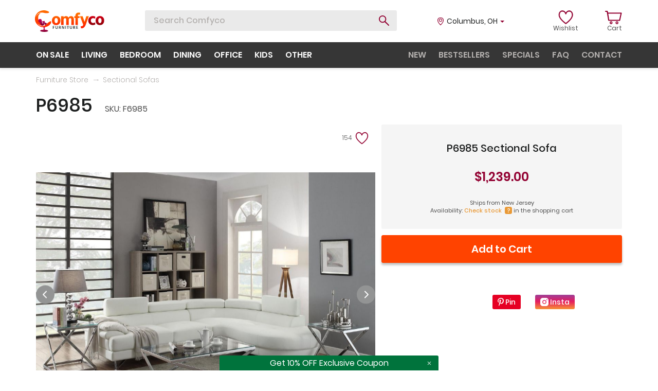

--- FILE ---
content_type: text/html; charset=UTF-8
request_url: https://www.comfyco.com/store/sectional_sofas/p6985.html
body_size: 43302
content:

<!doctype html>
<html lang="en">
<head>
	<title>Poundex P6985 Sectional Sofa F6985 | Comfyco</title>
	<meta name="title" content="Poundex P6985 Sectional Sofa F6985 | Comfyco"/>
		
	<meta name="description" content="Buy P6985 White bonded leather sectional sofa by Poundex. FREE Shipping on orders > $3000" />
    <meta charset="UTF-8">
    <meta name="viewport" content="width=device-width, user-scalable=no, initial-scale=1.0, maximum-scale=1.0, minimum-scale=1.0">
    <meta http-equiv="X-UA-Compatible" content="ie=edge">

    <link rel="apple-touch-icon" sizes="180x180" href="https://www.comfyco.com//icons/apple-touch-icon.png">
    <link rel="icon" type="image/png" sizes="32x32" href="https://www.comfyco.com//icons/favicon-32x32.png">
    <link rel="icon" type="image/png" sizes="16x16" href="https://www.comfyco.com//icons/favicon-16x16.png">
    <link rel="manifest" href="https://www.comfyco.com//icons/site.webmanifest">
    <link rel="mask-icon" href="https://www.comfyco.com//icons/safari-pinned-tab.svg" color="#5bbad5">
    <meta name="msapplication-TileColor" content="#da532c">
    <meta name="theme-color" content="#ffffff">
	

	
	<link rel="stylesheet" href="https://www.comfyco.com/lib/lib-css-files.min.css?v=1.01">
    <link rel="stylesheet" href="https://www.comfyco.com/css/header.css?v=1.05">
    <link rel="stylesheet" href="https://www.comfyco.com/css/style.css?v=2.83">

	<!-- <script src="https://www.comfyco.com/lib/jQuery1.12.4.js" defer></script>-->
	<script src="https://www.comfyco.com/lib/lib-js-files.min.js?v=2.327" defer></script>
    <script src="https://www.comfyco.com/js/script.new.js?v=2.327" defer></script>


	<!-- Google Tag Manager -->
	
	<script>
		function PubSub() {
			this.subscribers = {};
		}

		PubSub.prototype.subscribe = function (event, subscriber) {
			if(!this.subscribers[event]) {
				this.subscribers[event] = [];
			}

			this.subscribers[event].push(subscriber);
		};
		
		PubSub.prototype.publish = function (event, data) {
			if(!this.subscribers[event]) return;

			this.subscribers[event].forEach(function (subscriber) {
				subscriber(data);
			});
		};

		window.pubsub = new PubSub();
	</script>

	<!-- DELAYED SCRIPT LOADING -->

	<script>
		var loaded = false,
			gtag = function() {};

		function delayedLoading(e) {
			if (!loaded) {
				loaded = true;

				/* OMNISEND */
				(function() {
					window.omnisend = window.omnisend || [];
					omnisend.push(["accountID", "5d987dea8653ed5178225178"]);
					omnisend.push(["track", "$pageViewed"]);
					!function(){var e=document.createElement("script");e.type="text/javascript",e.async=!0,e.src="https://omnisrc.com/inshop/launcher-v2.js";var t=document.getElementsByTagName("script")[0];t.parentNode.insertBefore(e,t)}();

					pubsub.publish('script.omnisend.load');
				})();
				

				/* FACEBOOK JS SDK */
				(function(d, s, id) {
				var js, fjs = d.getElementsByTagName(s)[0];
				if (d.getElementById(id)) return;
				js = d.createElement(s); js.id = id;
				js.src = "//connect.facebook.net/en_US/sdk.js#xfbml=1&version=v2.5&appId=216072671839519";
				fjs.parentNode.insertBefore(js, fjs);

				pubsub.publish('script.facebook-sdk.load');
				}(document, 'script', 'facebook-jssdk'));

				/* PINTEREST */
				(function() {
					!function(e){if(!window.pintrk){window.pintrk = function () {
					window.pintrk.queue.push(Array.prototype.slice.call(arguments))};var
					n=window.pintrk;n.queue=[],n.version="3.0";var
					t=document.createElement("script");t.async=!0,t.src=e;var
					r=document.getElementsByTagName("script")[0];
					r.parentNode.insertBefore(t,r)}}("https://s.pinimg.com/ct/core.js");
					pintrk('load', '2613560362270', {em: 'f8668d30199027a452d63fd73d2eb36574da42fc'});
					pintrk('page');

					pubsub.publish('script.pinterest.load');
				})();

				/* GOOGLE TAG MANAGER */
				(function(w,d,s,l,i){w[l]=w[l]||[];w[l].push({'gtm.start':
				new Date().getTime(),event:'gtm.js'});var f=d.getElementsByTagName(s)[0],
				j=d.createElement(s),dl=l!='dataLayer'?'&l='+l:'';j.async=true;j.src=
				'https://www.googletagmanager.com/gtm.js?id='+i+dl;f.parentNode.insertBefore(j,f);

				pubsub.publish('script.gtag.load');
				})(window,document,'script','dataLayer','GTM-KD66GNW');

				/* FACEBOOK PIXEL */
				
	  !function(f,b,e,v,n,t,s)
	  {if(f.fbq)return;n=f.fbq=function(){n.callMethod?
	  n.callMethod.apply(n,arguments):n.queue.push(arguments)};
	  if(!f._fbq)f._fbq=n;n.push=n;n.loaded=!0;n.version='2.0';
	  n.queue=[];t=b.createElement(e);t.async=!0;
	  t.src=v;s=b.getElementsByTagName(e)[0];
	  s.parentNode.insertBefore(t,s)}(window, document,'script',
	  'https://connect.facebook.net/en_US/fbevents.js');
	  fbq('init', '259119701203638');
	  fbq('track', 'PageView');

	  pubsub.publish('script.facebook.load');
	
				/* AJAX */

				(function() {
					var d=document,
					h=d.getElementsByTagName('head')[0],
					s=d.createElement('script');
					s.type='text/javascript';
					s.async=true;
					s.src='https://www.comfyco.com/js/ajax.js';
					h.appendChild(s);   
				}());
			}
		}

		window.addEventListener("scroll", delayedLoading);
		window.addEventListener("mousemove", delayedLoading);
		window.addEventListener("click", delayedLoading); 
	</script>

	<script type="application/ld+json">{"@context":"http://schema.org","@type":"WebSite","name":"Comfyco","url":"http://www.comfyco.com"}</script>

</head>
<body>

<!-- Google Tag Manager (noscript) -->
<noscript><iframe src="https://www.googletagmanager.com/ns.html?id=GTM-KD66GNW"
height="0" width="0" style="display:none;visibility:hidden"></iframe></noscript>
<!-- End Google Tag Manager (noscript) -->

<div id="fb-root"></div>
<noscript>
<img height="1" width="1" style="display:none;" alt=""
  src="https://ct.pinterest.com/v3/?event=init&tid=2613560362270&pd[em]=f8668d30199027a452d63fd73d2eb36574da42fc&noscript=1" />
</noscript>
<!-- end Pinterest Tag -->


<div class="wrapper">
    <header>
        <div class="top-line">
            <div class="container">
                <div class="display-table">
                    <div>
                        <a href="https://www.comfyco.com/" class="logo">
                            <svg width="135" height="42" viewBox="0 0 135 42" fill="none" xmlns="http://www.w3.org/2000/svg">
                                <path d="M93.989 28.1731L87.437 11.4924H92.7521L94.5907 16.774C95.0587 18.1335 95.4375 19.3034 95.7272 20.284C96.0392 21.2646 96.2286 21.9108 96.2955 22.2228L96.3958 22.6908C96.6409 21.7994 97.2426 19.8272 98.2009 16.774L99.8723 11.4924H104.887L98.7692 27.9391C97.0086 32.6859 94.3232 35.0593 90.713 35.0593C90.0221 35.0593 90.2282 35.1707 89.6711 35.0593L88.841 31.0145C89.1976 31.1036 89.5764 31.1482 89.9776 31.1482C91.8273 31.1482 93.1644 30.1565 93.989 28.1731Z" fill="url(#paint0_linear)"/>
                                <path d="M108.636 20.0162C108.726 21.5092 109.171 22.668 109.973 23.4925C110.776 24.317 111.834 24.7292 113.149 24.7292C114.553 24.7292 115.901 24.3392 117.193 23.5593V27.6372C115.879 28.3503 114.296 28.7068 112.447 28.7068C109.907 28.7068 107.812 27.9046 106.163 26.3002C104.514 24.6735 103.689 22.5788 103.689 20.0162C103.734 17.4759 104.559 15.3812 106.163 13.7322C107.767 12.061 109.962 11.2253 112.748 11.2253C114.464 11.2253 115.945 11.5485 117.193 12.1947V16.3729C116.012 15.6375 114.698 15.2698 113.249 15.2698C111.89 15.2698 110.787 15.6821 109.94 16.5066C109.093 17.3088 108.659 18.4787 108.636 20.0162Z" fill="url(#paint1_linear)"/>
                                <path d="M126.344 28.7068C123.692 28.7068 121.642 27.9158 120.193 26.3336C118.745 24.7292 118.021 22.6791 118.021 20.1834C118.021 17.5762 118.778 15.4369 120.294 13.7657C121.809 12.0721 123.825 11.2253 126.344 11.2253C128.973 11.2253 131.012 12.0387 132.46 13.6654C133.909 15.2921 134.633 17.3645 134.633 19.8825C134.633 22.4451 133.898 24.5621 132.427 26.2333C130.979 27.8823 128.951 28.7068 126.344 28.7068ZM126.31 15.0693C125.24 15.0693 124.438 15.5261 123.903 16.4397C123.369 17.3533 123.101 18.5344 123.101 19.9828C123.101 21.4312 123.369 22.6234 123.903 23.5593C124.461 24.4729 125.285 24.9298 126.377 24.9298C127.447 24.9298 128.238 24.4841 128.75 23.5927C129.285 22.6791 129.552 21.4981 129.552 20.0496C129.552 16.7294 128.472 15.0693 126.31 15.0693Z" fill="url(#paint2_linear)"/>
                                <path d="M38.1254 31.3233H35.8886V32.9862H37.8417V33.8469H35.8886V36.0947H34.8286V30.4626H38.1254V31.3233Z" fill="#323C3D"/>
                                <path d="M43.3087 33.9388V30.4626H44.3604V33.9304C44.3604 34.6602 44.1628 35.2173 43.7678 35.6017C43.3783 35.9805 42.8413 36.1699 42.1569 36.1699C41.4892 36.1699 40.9551 35.9833 40.5544 35.61C40.1594 35.2312 39.9618 34.6909 39.9618 33.9889V30.4626H41.0135V33.9806C41.0135 34.4095 41.1192 34.7215 41.3306 34.9165C41.5421 35.1059 41.8175 35.2006 42.1569 35.2006C42.9248 35.2006 43.3087 34.78 43.3087 33.9388Z" fill="#323C3D"/>
                                <path d="M47.5502 31.3317V33.17H48.2513C48.574 33.17 48.8161 33.0893 48.9774 32.9277C49.1388 32.7606 49.2195 32.5294 49.2195 32.2341C49.2195 31.9445 49.1332 31.7216 48.9607 31.5657C48.7938 31.4097 48.5518 31.3317 48.2346 31.3317H47.5502ZM49.4031 36.0947L48.1261 34.0391H47.5502V36.0947H46.4985V30.4626H48.2346C48.8745 30.4626 49.3753 30.6242 49.7369 30.9473C50.1042 31.2704 50.2878 31.7021 50.2878 32.2425C50.2822 32.6436 50.1849 32.9834 49.9957 33.262C49.8065 33.5349 49.5478 33.7383 49.2195 33.8719L50.6634 36.0947H49.4031Z" fill="#323C3D"/>
                                <path d="M52.415 36.0947V30.4626H53.6086L54.9607 32.8107C55.1832 33.1951 55.3808 33.5544 55.5533 33.8887C55.7313 34.2173 55.851 34.4513 55.9122 34.5906L56.004 34.7995C55.9595 34.3371 55.9372 33.6742 55.9372 32.8107V30.4626H56.9972V36.0947H55.7953L54.4265 33.755C54.2095 33.3873 54.012 33.0363 53.8339 32.7021C53.6614 32.3623 53.5418 32.1172 53.475 31.9668L53.3749 31.7328C53.4361 32.262 53.4667 32.9333 53.4667 33.7466V36.0947H52.415Z" fill="#323C3D"/>
                                <path d="M59.2296 36.0947V30.4626H60.2813V36.0947H59.2296Z" fill="#323C3D"/>
                                <path d="M66.0672 30.4626V31.3317H64.64V36.0947H63.58V31.3317H62.1528V30.4626H66.0672Z" fill="#323C3D"/>
                                <path d="M71.1713 33.9388V30.4626H72.2229V33.9304C72.2229 34.6602 72.0254 35.2173 71.6303 35.6017C71.2408 35.9805 70.7039 36.1699 70.0195 36.1699C69.3518 36.1699 68.8176 35.9833 68.417 35.61C68.0219 35.2312 67.8244 34.6909 67.8244 33.9889V30.4626H68.876V33.9806C68.876 34.4095 68.9818 34.7215 69.1932 34.9165C69.4046 35.1059 69.6801 35.2006 70.0195 35.2006C70.7874 35.2006 71.1713 34.78 71.1713 33.9388Z" fill="#323C3D"/>
                                <path d="M75.4128 31.3317V33.17H76.1139C76.4366 33.17 76.6786 33.0893 76.84 32.9277C77.0014 32.7606 77.082 32.5294 77.082 32.2341C77.082 31.9445 76.9958 31.7216 76.8233 31.5657C76.6564 31.4097 76.4143 31.3317 76.0972 31.3317H75.4128ZM77.2657 36.0947L75.9887 34.0391H75.4128V36.0947H74.3611V30.4626H76.0972C76.737 30.4626 77.2378 30.6242 77.5995 30.9473C77.9668 31.2704 78.1504 31.7021 78.1504 32.2425C78.1448 32.6436 78.0474 32.9834 77.8582 33.262C77.6691 33.5349 77.4103 33.7383 77.082 33.8719L78.526 36.0947H77.2657Z" fill="#323C3D"/>
                                <path d="M81.3376 35.234H83.6328V36.0947H80.2776V30.4626H83.5994V31.3233H81.3376V32.8525H83.3491V33.7048H81.3376V35.234Z" fill="#323C3D"/>
                                <path d="M41.3293 28.7067C38.6775 28.7067 36.6274 27.9156 35.179 26.3335C33.7306 24.7291 33.0063 22.679 33.0063 20.1832C33.0063 17.576 33.764 15.4368 35.2793 13.7655C36.7946 12.072 38.8112 11.2252 41.3293 11.2252C43.9587 11.2252 45.9977 12.0385 47.4461 13.6652C48.8946 15.2919 49.6188 17.3643 49.6188 19.8824C49.6188 22.445 48.8834 24.5619 47.4127 26.2332C45.9643 27.8822 43.9365 28.7067 41.3293 28.7067ZM41.2958 15.0691C40.2262 15.0691 39.424 15.5259 38.8892 16.4396C38.3544 17.3532 38.087 18.5342 38.087 19.9826C38.087 21.4311 38.3544 22.6233 38.8892 23.5592C39.4463 24.4728 40.2708 24.9296 41.3627 24.9296C42.4323 24.9296 43.2234 24.4839 43.7359 23.5926C44.2707 22.679 44.5381 21.4979 44.5381 20.0495C44.5381 16.7292 43.4574 15.0691 41.2958 15.0691Z" fill="url(#paint3_linear)"/>
                                <path d="M55.6816 11.4926V14.1332C56.6175 12.2614 58.2108 11.3255 60.4614 11.3255C62.8457 11.3255 64.4279 12.3951 65.2078 14.5343C65.5866 13.5315 66.2217 12.7516 67.1131 12.1945C68.0044 11.6152 69.0517 11.3255 70.255 11.3255C71.9263 11.3255 73.241 11.8603 74.1992 12.9299C75.1797 13.9772 75.67 15.5259 75.67 17.576V28.4393H70.7898V18.3782C70.7898 17.42 70.6004 16.6624 70.2216 16.1053C69.8428 15.5482 69.2969 15.2697 68.5838 15.2697C67.8261 15.2697 67.1465 15.5816 66.5448 16.2056C65.9655 16.8072 65.6758 17.8991 65.6758 19.4813V28.4393H60.7957V18.3782C60.7957 17.42 60.6062 16.6624 60.2274 16.1053C59.8486 15.5482 59.3027 15.2697 58.5896 15.2697C57.8319 15.2697 57.1523 15.5816 56.5506 16.2056C55.9713 16.8072 55.6816 17.8991 55.6816 19.4813V28.4393H50.8015V11.4926H55.6816Z" fill="url(#paint4_linear)"/>
                                <path d="M87.7491 4.70724V8.65144C87.1251 8.40632 86.5457 8.28376 86.0109 8.28376C85.1864 8.28376 84.5736 8.47317 84.1725 8.85199C83.7714 9.23081 83.5709 9.89932 83.5709 10.8575V11.4926H86.7463V15.0691H83.5709V28.4393H78.7242V15.0691H76.5181V11.4926H78.7242V10.8575C78.7242 8.80742 79.2924 7.21414 80.4289 6.07768C81.5876 4.94122 83.1809 4.37299 85.2087 4.37299C86.2561 4.37299 87.1028 4.4844 87.7491 4.70724Z" fill="url(#paint5_linear)"/>
                                <path d="M17.5611 0C21.8781 0 27.8048 2.4146 27.5488 3.80483C27.2927 5.19505 24.9512 5.48099 24.622 5.52431C24.2927 5.56764 21.183 5.85358 18.7318 5.26822C16.2806 4.68286 15.2562 4.39018 13.3172 4.39018C11.3782 4.39018 9.14657 4.72411 7.93926 5.26822C3.39338 7.31697 1.90276 12.9876 1.90276 12.9876C1.90276 12.9876 5.1954 5.45114 11.2685 5.26822C6.44344 8.82845 5.44968 11.7615 6.80513 18.7315C9.47583 25.4997 12.2929 28.2435 18.1464 28.5728C16.5001 30.1459 12.366 30.3625 8.92706 28.5728C6.00962 27.0545 4.59298 25.295 4.23039 24.7962C4.92702 25.8076 5.07299 26.2218 6.43929 27.6582C7.42708 28.5728 7.82951 28.8655 8.92706 29.524C10.0246 30.1825 12.4758 30.7679 14.1221 30.7679C17.1587 30.7679 19.6098 29.3411 20.561 28.5728C21.5123 27.8045 22.4635 26.6704 24.4025 24.9509C26.2525 23.3103 30.0365 20.7253 31.0609 21.3656C32.0853 22.0058 31.3311 24.1826 31.0609 25.0606C30.7907 25.9387 28.939 28.646 26.1951 30.2557C23.4513 31.8654 22.5 32.0118 21.2196 32.341C19.9391 32.6703 16.2806 33.1767 13.1709 32.6337C10.0612 32.0907 6.62221 29.7801 4.93931 28.0606C3.2564 26.3411 1.79301 24.4753 0.805215 21.8046C0.123184 19.9606 0.00882524 18.7219 0.000347717 16.7559C-0.00837342 14.7333 0.144218 13.5578 0.76863 11.634C1.40587 9.67066 1.98159 8.60265 3.21982 6.95112C4.89124 4.7218 6.25636 3.54873 8.70755 2.15851C10.2807 1.26627 13.2441 0 17.5611 0Z" fill="url(#paint6_linear)"/>
                                <path d="M16.1103 32.8858C16.4335 33.2504 16.6791 33.9339 16.886 34.7738C16.9774 35.5605 16.9506 35.874 16.886 36.3362C16.7114 37.3843 16.3689 38.3739 15.5285 39.2006C15.619 38.7189 15.7806 38.2697 15.981 37.8335C13.208 37.8791 10.2453 38.5448 10.0989 39.8517C9.95253 41.1585 14.8757 41.8828 18.5666 42C21.7339 41.8698 25.4183 41.4792 25.6122 39.8517C25.6122 39.0704 22.9038 37.8465 19.0837 37.7684C18.8962 37.4559 18.7152 37.1044 18.6312 36.4013C18.5873 35.341 18.7605 34.7738 18.7605 34.7738C18.7605 34.7738 19.1727 33.4018 19.9886 32.5603L16.1103 32.8858Z" fill="url(#paint7_linear)"/>
                                <path d="M23.5265 25.8313C22.4341 25.0006 21.458 24.3459 20.431 24.1562C20.202 24.1562 20.1693 24.0908 19.7768 24.3524L18.4685 22.3248L19.136 22.0993L18.5339 20.4934L12.8755 22.1613C13.2288 21.625 13.4316 20.984 13.4316 20.2972C13.4316 18.3808 11.8485 16.8306 9.89917 16.8306C7.94981 16.8306 6.43994 18.3808 6.43994 20.2972C6.43994 21.952 7.55078 23.3386 9.12727 23.6788C10.5744 26.8557 12.161 29.6154 14.1234 29.7462C14.8561 29.8901 16.8593 28.4404 18.7302 27.0341L17.8798 25.399L16.7023 26.053L17.5527 24.3524L20.0873 29.0144L21.7393 28.2769L20.6926 26.4455L22.1362 27.185L23.5265 25.8313ZM14.7399 25.9222C14.1969 25.5494 13.8502 24.9607 13.8241 24.0254L12.1887 24.1562L15.9173 22.9789L14.7399 25.9222Z" fill="url(#paint8_linear)"/>
                                <defs>
                                <linearGradient id="paint0_linear" x1="96.6716" y1="9.89839" x2="96.6716" y2="32.815" gradientUnits="userSpaceOnUse">
                                <stop stop-color="#FF7600"/>
                                <stop offset="1" stop-color="#FF1F00"/>
                                </linearGradient>
                                <linearGradient id="paint1_linear" x1="119.232" y1="9.89875" x2="119.232" y2="32.8134" gradientUnits="userSpaceOnUse">
                                <stop stop-color="#D70015"/>
                                <stop offset="1" stop-color="#7C0106"/>
                                </linearGradient>
                                <linearGradient id="paint2_linear" x1="119.232" y1="9.89875" x2="119.232" y2="32.8134" gradientUnits="userSpaceOnUse">
                                <stop stop-color="#D70015"/>
                                <stop offset="1" stop-color="#7C0106"/>
                                </linearGradient>
                                <linearGradient id="paint3_linear" x1="48.4121" y1="5.45939" x2="48.4121" y2="33.6621" gradientUnits="userSpaceOnUse">
                                <stop stop-color="#FF7600"/>
                                <stop offset="1" stop-color="#FF1F00"/>
                                </linearGradient>
                                <linearGradient id="paint4_linear" x1="48.4121" y1="5.45939" x2="48.4121" y2="33.6621" gradientUnits="userSpaceOnUse">
                                <stop stop-color="#FF7600"/>
                                <stop offset="1" stop-color="#FF1F00"/>
                                </linearGradient>
                                <linearGradient id="paint5_linear" x1="48.4121" y1="5.45939" x2="48.4121" y2="33.6621" gradientUnits="userSpaceOnUse">
                                <stop stop-color="#FF7600"/>
                                <stop offset="1" stop-color="#FF1F00"/>
                                </linearGradient>
                                <linearGradient id="paint6_linear" x1="15.7912" y1="0" x2="15.7912" y2="32.8728" gradientUnits="userSpaceOnUse">
                                <stop stop-color="#FF6F00"/>
                                <stop offset="1" stop-color="#FF2800"/>
                                </linearGradient>
                                <linearGradient id="paint7_linear" x1="17.854" y1="32.5603" x2="17.854" y2="42" gradientUnits="userSpaceOnUse">
                                <stop stop-color="#CF0061"/>
                                <stop offset="1" stop-color="#82002F"/>
                                </linearGradient>
                                <linearGradient id="paint8_linear" x1="14.9832" y1="16.8306" x2="14.9832" y2="29.7561" gradientUnits="userSpaceOnUse">
                                <stop stop-color="#CF0061"/>
                                <stop offset="1" stop-color="#750133"/>
                                </linearGradient>
                                </defs>
                            </svg>
                        </a>

                        <div class="search">
                            <form role="search" method="post" action="https://www.comfyco.com/search.php">
								
                                <input enterkeyhint="search" type="text" name="s" id="siteSearch" value="" placeholder="Search Comfyco" dir="auto" autocomplete="off" tabindex="0" spellcheck="false">
                                <button type="submit" class="btn-search anim"></button>
                            </form>
                            <div class="search-result scroll-decorate">
                                <ul class="prompt-list">

                                </ul>
                                <ul class="product-list">
                                   
                                </ul>
                            </div>
                        </div>
                    </div>
                    <div class="right-side">
                        <div class="location js-location">
														<span class="city">Columbus</span>, <span class="state">OH</span>
							                            
                            <span class="caret"></span>
                            <div class="location-form">
                                <form action="#">
                                    <div class="form-block">
                                        <input type="text" placeholder="Your ZIP" id="zip_input" class="zip_input" maxlength="5" value="43215" onfocus="this.value=''">
										<input type="hidden" id="cur_zip" class="cur_zip" value="43215">
                                        <div class="error-text zip_input_error" id="zip_input_error">ZIP is incorrect</div>
                                        <button type="submit" class="zip-btn"></button>
                                    </div>
                                </form>
                            </div>
                        </div>
                        <a href="https://www.comfyco.com/wishlist.php" class="lists account-list">
                            <div class="count">
                                                                <svg width="33" height="28" viewBox="0 0 33 28" fill="none" xmlns="http://www.w3.org/2000/svg">
                                    <path d="M24.1632 1.05376C22.4108 0.835081 20.6128 1.28807 19.1003 2.32962C18.0719 3.03783 17.2377 3.99004 16.6499 5.10313C16.0621 3.99004 15.228 3.03815 14.1996 2.32962C12.687 1.28807 10.8887 0.835081 9.13665 1.05376C7.43222 1.26651 5.90309 2.12655 4.83087 3.4752C3.63309 4.9816 3 7.0847 3 9.55768C3 17.7386 15.6944 26.4971 16.2348 26.866C16.3668 26.9563 16.5152 26.9994 16.6618 26.9994C16.6707 26.9994 16.6792 26.9979 16.6881 26.9979C16.6967 26.9982 16.7053 26.9994 16.7142 26.9994C16.8614 26.9994 17.0103 26.956 17.143 26.8648C17.6801 26.4958 30.2999 17.7373 30.2999 9.55768C30.2999 7.08501 29.6668 4.9816 28.4693 3.4752C27.3965 2.12655 25.8673 1.26651 24.1632 1.05376ZM22.5897 20.175C20.129 22.6192 17.6378 24.4955 16.6866 25.1853C15.7338 24.499 13.2384 22.6314 10.7629 20.19C7.94005 17.4052 4.57503 13.3006 4.57503 9.55768C4.57503 7.48051 5.08079 5.74637 6.03753 4.5433C6.8628 3.50519 7.99839 2.86914 9.32172 2.70419C11.8917 2.38335 15.061 3.96505 15.8714 7.528C15.9576 7.90694 16.2774 8.16155 16.631 8.16405C16.6372 8.16436 16.6434 8.16436 16.6496 8.16436C16.6561 8.16436 16.6627 8.16436 16.6692 8.16405C17.0227 8.16124 17.3422 7.90663 17.4284 7.528C18.2389 3.96505 21.4091 2.38335 23.9781 2.70419C25.3012 2.86945 26.4368 3.50519 27.2623 4.5433C28.2191 5.74668 28.7248 7.48051 28.7248 9.55768C28.7245 13.2965 25.3885 17.3949 22.5897 20.175Z" fill="#920031" stroke="#920031" stroke-width="0.6"/>
                                </svg>
                            </div>
                            <span>Wishlist</span>
                        </a>
                        <div class="cart account-list">
                            <a href="https://www.comfyco.com/cart.php" class="cart-icon">
                                <div class="count">
                                    <svg width="33" height="28" viewBox="0 0 33 28" fill="none" xmlns="http://www.w3.org/2000/svg">
                                        <path d="M1.03257 3.00156C-0.344191 3.00156 -0.344191 1 1.03257 1H4.20972C4.73924 1 5.16286 1.40031 5.26877 1.9007L6.0101 4.44268H31.3214C32.0627 4.44268 32.5922 4.94307 32.4863 5.64362L29.4151 19.5544C29.4151 20.0548 28.8856 20.4551 28.356 20.4551H7.17506C6.64553 20.4551 6.22191 20.0548 6.11601 19.5544L3.25658 3.00156C3.25658 3.00156 2.40934 3.00156 1.03257 3.00156ZM6.22191 6.44424L8.1282 18.4536H27.5088L30.1564 6.44424H6.22191Z" fill="#920031"/>
                                        <path d="M11.7856 21.4152C13.3107 21.4152 14.4968 22.7041 14.4968 24.2508C14.4968 25.7975 13.3107 27.0005 11.7856 27.0005C10.2606 27.0005 8.98975 25.7975 8.98975 24.2508C8.98975 22.7041 10.2606 21.4152 11.7856 21.4152ZM11.7856 23.1338C11.1926 23.1338 10.6842 23.6493 10.6842 24.2508C10.6842 24.8523 11.1926 25.2819 11.7856 25.2819C12.3787 25.2819 12.8023 24.8523 12.8023 24.2508C12.8023 23.6493 12.3787 23.1338 11.7856 23.1338Z" fill="#920031"/>
                                        <path d="M23.2236 21.4152C24.7487 21.4152 25.9348 22.7041 25.9348 24.2508C25.9348 25.7975 24.7487 27.0005 23.2236 27.0005C21.6986 27.0005 20.4277 25.7975 20.4277 24.2508C20.4277 22.7041 21.6986 21.4152 23.2236 21.4152ZM23.2236 23.1338C22.6306 23.1338 22.1222 23.6493 22.1222 24.2508C22.1222 24.8523 22.6306 25.2819 23.2236 25.2819C23.8167 25.2819 24.2403 24.8523 24.2403 24.2508C24.2403 23.6493 23.8167 23.1338 23.2236 23.1338Z" fill="#920031"/>
                                    </svg>
                                                                    </div>
                                <span>Cart</span>
                            </a>

							<!-- Shopping cart overlay -->
													
							<!-- Shopping cart 00733C end -->
                        </div>
                    </div>
                </div>
            </div>
        </div>
        <div class="menu menu-static">
            <div class="container">
                <div class="menu-block">
                    <ul class="primary product-menu">
                        <li><a href="https://www.comfyco.com/specials.html">on sale</a></li>
                        <li class="has-children">
                            <a href="https://www.comfyco.com/living_room_furniture.html">living</a>
                            <div class="submenu">
                                <ul class="submenu-list">
                                    <li><a href="https://www.comfyco.com/store/sectional_sofas.html" data-id="Sectional_Sofas">Sectional Sofas</a></li>
									<li><a href="https://www.comfyco.com/store/modular_sectionals.html" data-id="Modular-Sectionals">Modular Sectionals</a></li>
                                    <li><a href="https://www.comfyco.com/store/leather_sofa_sets.html" data-id="Leather-Sofas">Leather Sofas</a></li>
                                    <li><a href="https://www.comfyco.com/store/fabric_sofas.html" data-id="Fabric-Sofas">Fabric Sofas</a></li>
                                    <li><a href="https://www.comfyco.com/store/sleepers.html" data-id="Sofa-Beds">Sofa Beds</a></li>
                                    <li><a href="https://www.comfyco.com/store/recliners.html" data-id="Recliners">Recliners</a></li>
									<li><a href="https://www.comfyco.com/store/recliner_sectionals.html" data-id="Recliner-Sectionals">Recliner Sectionals</a></li>
									<li><a href="https://www.comfyco.com/store/recliner_chairs.html" data-id="Recliner-Chairs">Recliner Chairs</a></li>
                                    <li><a href="https://www.comfyco.com/store/loveseats.html" data-id="Loveseats">Loveseats</a></li>
                                    <li><a href="https://www.comfyco.com/store/chairs.html" data-id="Chairs">Chairs</a></li>
                                    <li><a href="https://www.comfyco.com/store/coffee_tables.html" data-id="Coffee-Tables">Coffee Tables</a></li>
                                    <li><a href="https://www.comfyco.com/store/displays.html" data-id="Displays">Displays</a></li>
                                    <li><a href="https://www.comfyco.com/store/tv_stands.html" data-id="TV-Stands">TV Stands</a></li>
                                    <li><a href="https://www.comfyco.com/store/wallunits.html" data-id="Wall-Units">Wall-Units</a></li>
									<li><a href="https://www.comfyco.com/store/living_room_sets.html" data-id="Living-Room-Sets">Living Room Sets</a></li>
                                </ul>
                                <ul class="submenu-list-description">
                                    <li data-id="Sectional_Sofas" class="static">
                                        <img src="/img/lazyimg-loader.gif" data-menu-src="https://www.comfyco.com/img/menu/sectional2.jpg" alt="Sectional Sofas">
                                        <p class="title">Sectional Sofas</p>
                                        <div class="short-description">L-shape sofas in right and left rotations, in both leather and various fabric types for any taste.</div>
                                    </li>
                                    <li data-id="Modular-Sectionals">
                                        <img src="/img/lazyimg-loader.gif" data-menu-src="https://www.comfyco.com/img/menu/modular2.jpg" alt="Modular Sectionals">
                                        <p class="title">Modular Sectionals</p>
                                        <div class="short-description">Here we list modular sectionals - typically these consist of pieces so you can design any size sectional you need.</div>
                                    </li>
                                    <li data-id="Leather-Sofas">
                                        <img src="/img/lazyimg-loader.gif" data-menu-src="https://www.comfyco.com/img/menu/leather2.jpg" alt="Leather Sofas">
                                        <p class="title">Leather Sofas</p>
                                        <div class="short-description">Leather, top grain & leather match sofas, loveseats and chairs in various styles. Modern & traditional.</div>
                                    </li>
                                    <li data-id="Fabric-Sofas">
                                        <img src="/img/lazyimg-loader.gif" data-menu-src="https://www.comfyco.com/img/menu/fabric2.jpg" alt="Fabric Sofas">
                                        <p class="title">Fabric Sofas</p>
                                        <div class="short-description">Fabric / chenille / microfiber sofas and matching loveseats/chairs. Classic and contemporary styles.</div>
                                    </li>
                                    <li data-id="Sofa-Beds">
                                        <img src="/img/lazyimg-loader.gif" data-menu-src="https://www.comfyco.com/img/menu/sofabed2.jpg" alt="Sofa Beds">
                                        <p class="title">Sofa Beds</p>
                                        <div class="short-description">Variety of different style sofa beds, futon style sofas, adjustable couches w/ storage and sleeper sofas.</div>
                                    </li>
                                    <li data-id="Recliners">
                                        <img src="/img/lazyimg-loader.gif" data-menu-src="https://www.comfyco.com/img/menu/recliner2.jpg" alt="Recliners">
                                        <p class="title">Recliners</p>
                                        <div class="short-description">Recliner couches / loveseats and chairs in both leather and fabric, traditional and contemporary.</div>
                                    </li>
                                    <li data-id="Recliner-Sectionals">
                                        <img src="/img/lazyimg-loader.gif" data-menu-src="https://www.comfyco.com/img/menu/recliners3.jpg" alt="Recliner Sectionals">
                                        <p class="title">Recliner Sectionals</p>
                                        <div class="short-description">Recliner L-shape sectional sofas - on these one or more sides have built-in recliners. Contemporary and traditional styles.</div>
                                    </li>
                                    <li data-id="Recliner-Chairs">
                                        <img src="/img/lazyimg-loader.gif" data-menu-src="https://www.comfyco.com/img/menu/reclinerc2.jpg" alt="Recliner Chairs">
                                        <p class="title">Recliner Chairs</p>
                                        <div class="short-description">Recliner chairs of various styles and shapes. Leather / microfiber and fabric. Best used with your favorite movies or TV shows.</div>
                                    </li>
                                    <li data-id="Loveseats">
                                        <img src="/img/lazyimg-loader.gif" data-menu-src="https://www.comfyco.com/img/menu/loveseat2.jpg" alt="Loveseats">
                                        <p class="title">Loveseats</p>
                                        <div class="short-description">Loveseats are typically meant for 2 seating places. Most of our loveseats are parts from either leather or fabric sofa set categories.</div>
                                    </li>
                                    <li data-id="Chairs">
                                        <img src="/img/lazyimg-loader.gif" data-menu-src="https://www.comfyco.com/img/menu/chair2.jpg" alt="Chairs">
                                        <p class="title">Chairs</p>
                                        <div class="short-description">Our collection of chairs - either part of a bigger sofa/loveseat collection or separate models. You'll find the one you love!</div>
                                    </li>
                                    <li data-id="Coffee-Tables">
                                        <img src="/img/lazyimg-loader.gif" data-menu-src="https://www.comfyco.com/img/menu/coffeetable2.jpg" alt="Coffee Tables & Sets">
                                        <p class="title">Coffee Tables</p>
                                        <div class="short-description">Collection of various coffee tables in contemporary, classic & urban styles with matching end or sofa / console tables.</div>
                                    </li>
                                    <li data-id="Displays">
                                        <img src="/img/lazyimg-loader.gif" data-menu-src="https://www.comfyco.com/img/menu/display2.jpg" alt="Displays">
                                        <p class="title">Displays</p>
                                        <div class="short-description">Display units, cabinets and consoles - any furniture you can use for display purpose anywhere in your home. </div>
                                    </li>
                                    <li data-id="TV-Stands">
                                        <img src="/img/lazyimg-loader.gif" data-menu-src="https://www.comfyco.com/img/menu/tvstand2.jpg" alt="TV Stands">
                                        <p class="title">TV Stands</p>
                                        <div class="short-description">A lot of various style TV stands - modern ones with high gloss finishes; traditional, industrial and casual designs.</div>
                                    </li>
                                    <li data-id="Wall-Units">
                                        <img src="/img/lazyimg-loader.gif" data-menu-src="https://www.comfyco.com/img/menu/wallunit2.jpg" alt="Wall-Units">
                                        <p class="title">Wall-Units</p>
                                        <div class="short-description">Wall-Units are amazing pieces that serve as center of your living room - with plenty of storage and space for your TV.</div>
                                    </li>
                                    <li data-id="Living-Room-Sets">
                                        <img src="/img/lazyimg-loader.gif" data-menu-src="https://www.comfyco.com/img/menu/livingroomset2.jpg" alt="Living Room Sets">
                                        <p class="title">Living Room Sets</p>
                                        <div class="short-description">Set special deals - discounted if your purchase these together! Sofas & sectional special set deals.</div>
                                    </li>
                                </ul>
                            </div>
                        </li>
						<li class="has-children">
                            <a href="https://www.comfyco.com/bedroom_furniture.html">bedroom</a>
                            <div class="submenu">
                                <ul class="submenu-list">
                                    <li><a href="https://www.comfyco.com/store/modern_bedrooms.html" data-id="Queen-Beds">Queen Beds, Casegoods</a></li>
                                    <li><a href="https://www.comfyco.com/store/king_size_beds.html" data-id="King-Beds">King Beds, Casegoods</a></li>
                                    <li><a href="https://www.comfyco.com/store/full_size_beds.html" data-id="Full-Beds">Full Beds, Casegoods</a></li>
                                    <li><a href="https://www.comfyco.com/store/twin_size_beds.html" data-id="Twin-Beds">Twin Beds, Casegoods</a></li>
                                    <li><a href="https://www.comfyco.com/store/single_beds.html" data-id="Single-Beds">Single Beds</a></li>
                                    <li><a href="https://www.comfyco.com/store/daybeds.html" data-id="Daybeds">Daybeds</a></li>
                                    <li><a href="https://www.comfyco.com/store/mattresses.html" data-id="Mattresses">Mattresses</a></li>
									<li><a href="https://www.comfyco.com/store/dressers.html" data-id="Dressers">Dressers</a></li>
									<li><a href="https://www.comfyco.com/store/night_stands.html" data-id="Night-Stands">Night Stands</a></li>
									<li><a href="https://www.comfyco.com/store/chests_armoirs.html" data-id="Chests">Chests, Armoires</a></li>
                                    <li><a href="https://www.comfyco.com/store/wardrobes.html" data-id="Wardrobes">Wardrobes</a></li>
									<li><a href="https://www.comfyco.com/store/vanities.html" data-id="Vanities">Vanities</a></li>
									<li><a href="https://www.comfyco.com/store/bed_accessories.html" data-id="Bed-Accessories">Bed Accessories</a></li>
									<li><a href="https://www.comfyco.com/store/modern_bed_sets.html" data-id="Modern-Bed-Sets">5-6 PCS Bed Sets</a></li>
                                </ul>
                                <ul class="submenu-list-description">
                                    <li data-id="Queen-Beds" class="static">
                                        <img src="/img/lazyimg-loader.gif" data-menu-src="https://www.comfyco.com/img/menu/qbed2.jpg" alt="Queen Beds & Casegoods">
                                        <p class="title">Queen Beds + Casegoods</p>
                                        <div class="short-description">Our ultimate bedroom category. All sizes displayed here with all possible options for casegoods that are part of the set.</div>
                                    </li>
                                    <li data-id="King-Beds">
                                        <img src="/img/lazyimg-loader.gif" data-menu-src="https://www.comfyco.com/img/menu/kbed2.jpg" alt="King Beds & Casegoods">
                                        <p class="title">King Beds + Casegoods</p>
                                        <div class="short-description">King size beds displayed here with all matching casegoods, if any. We have overwhelming selection of styles.</div>
                                    </li>
                                    <li data-id="Full-Beds">
                                        <img src="/img/lazyimg-loader.gif" data-menu-src="https://www.comfyco.com/img/menu/fbed2.jpg" alt="Full Beds & Casegoods">
                                        <p class="title">Full Beds + Casegoods</p>
                                        <div class="short-description">Full size bed with all matching casegoods if any. If you're looking for full beds, this is the place.</div>
                                    </li>
                                    <li data-id="Twin-Beds">
                                        <img src="/img/lazyimg-loader.gif" data-menu-src="https://www.comfyco.com/img/menu/tbed2.jpg" alt="Twin Beds & Casegoods">
                                        <p class="title">Twin Beds + Casegoods</p>
                                        <div class="short-description">Single twin beds + casegoods if they are from this collection. You can pick up any casegoods you like from other groups.</div>
                                    </li>
                                    <li data-id="Single-Beds">
                                        <img src="/img/lazyimg-loader.gif" data-menu-src="https://www.comfyco.com/img/menu/sbed2.jpg" alt="Single, Stand Alone Beds">
                                        <p class="title">Single Beds</p>
                                        <div class="short-description">Amazing collection of stand alone contemporary bed models. These normally do not have matching casegoods.</div>
                                    </li>
                                    <li data-id="Daybeds">
                                        <img src="/img/lazyimg-loader.gif" data-menu-src="https://www.comfyco.com/img/menu/daybed2.jpg" alt="Daybeds">
                                        <p class="title">Daybeds</p>
                                        <div class="short-description">Daybeds, mostly in twin size, that come with trundles most of the time. Perfect for guest room.</div>
                                    </li>
                                    <li data-id="Mattresses">
                                        <img src="/img/lazyimg-loader.gif" data-menu-src="https://www.comfyco.com/img/menu/mattress.jpg" alt="Mattresses">
                                        <p class="title">Mattresses</p>
                                        <div class="short-description">Our collection of high-quality premium mattresses, if you need one. We have few price ranges to choose from.</div>
                                    </li>
                                    <li data-id="Dressers">
                                        <img src="/img/lazyimg-loader.gif" data-menu-src="https://www.comfyco.com/img/menu/dresser2.jpg" alt="Dressers">
                                        <p class="title">Dressers</p>
                                        <div class="short-description">Dressers, usually a part of collection in various styles. Sold with no mirrors in this category.</div>
                                    </li>
                                    <li data-id="Night-Stands">
                                        <img src="/img/lazyimg-loader.gif" data-menu-src="https://www.comfyco.com/img/menu/nightstand2.jpg" alt="Night Stands">
                                        <p class="title">Night Stands</p>
                                        <div class="short-description">Night stands and night tables, usually a part of collection but of course can be purchased separately.</div>
                                    </li>
                                    <li data-id="Chests">
                                        <img src="/img/lazyimg-loader.gif" data-menu-src="https://www.comfyco.com/img/menu/chest2.jpg" alt="Chests & Armoires">
                                        <p class="title">Chests & Armoires</p>
                                        <div class="short-description">Our collection of chests of drawers of various styles that serve as primiry bedroom storage furniture. </div>
                                    </li>
                                    <li data-id="Wardrobes">
                                        <img src="/img/lazyimg-loader.gif" data-menu-src="https://www.comfyco.com/img/menu/wardrobe.jpg" alt="Wardrobes">
                                        <p class="title">Wardrobes</p>
                                        <div class="short-description">Bedroom wardobes of various formats - usually larger than chests and take more space. </div>
                                    </li>
                                    <li data-id="Vanities">
                                        <img src="/img/lazyimg-loader.gif" data-menu-src="https://www.comfyco.com/img/menu/vanity.jpg" alt="Vanities">
                                        <p class="title">Vanities</p>
                                        <div class="short-description">Vanities are absolutely essential to some of our lovely ladies. In most cases come with stools.</div>
                                    </li>
                                    <li data-id="Bed-Accessories">
                                        <img src="/img/lazyimg-loader.gif" data-menu-src="https://www.comfyco.com/img/menu/bedaccessories.jpg" alt="Bedroom Accessories">
                                        <p class="title">Bedroom Accessories</p>
                                        <div class="short-description">Trundle supports, rail systems, boxspring holders - everything you might need for you bed.</div>
                                    </li>
                                    <li data-id="Modern-Bed-Sets">
                                        <img src="/img/lazyimg-loader.gif" data-menu-src="https://www.comfyco.com/img/menu/bedset2.jpg" alt="Bedroom Set Deals">
                                        <p class="title">5-6 PCS Bedroom Sets</p>
                                        <div class="short-description">Already discounted 5-6 pieces bedroom sets, amazing value. Another discounts can't be applied.</div>
                                    </li>
                                </ul>
                            </div>
                        </li>
						<li class="has-children">
                            <a href="https://www.comfyco.com/dining_room_furniture.html">dining</a>
                            <div class="submenu">
                                <ul class="submenu-list">
                                    <li><a href="https://www.comfyco.com/store/casual_dining_sets.html" data-id="Casual-Dining">Casual Dining Sets</a></li>
                                    <li><a href="https://www.comfyco.com/store/counter_dining_sets.html" data-id="Couther-Height-Dining">Counter Height Dining</a></li>
                                    <li><a href="https://www.comfyco.com/store/dining.html" data-id="Family-Size-Dining">Family Size Dining</a></li>
                                    <li><a href="https://www.comfyco.com/store/single_dining_tables.html" data-id="Single-Dining-Tables">Single Dining Tables</a></li>
									<li><a href="https://www.comfyco.com/store/dining_chairs.html" data-id="Dining-Chairs">Dining Chairs</a></li>
                                    <li><a href="https://www.comfyco.com/store/buffets_servers_cabinets.html" data-id="Buffets">Buffets, Servers</a></li>
                                    <li><a href="https://www.comfyco.com/store/chinas_curios.html" data-id="Chinas-Curios">Chinas, Curios</a></li>
                                    <li><a href="https://www.comfyco.com/store/kitchen_carts_islands.html" data-id="Kitchen-Carts">Kitchen Carts & Islands</a></li>
                                    <li><a href="https://www.comfyco.com/store/bars.html" data-id="Bar-Tables">Bar Tables</a></li>
                                    <li><a href="https://www.comfyco.com/store/bar_stools.html" data-id="Bar-Stools">Bar Stools</a></li>
                                </ul>
                                <ul class="submenu-list-description">
                                    <li data-id="Casual-Dining" class="static">
                                        <img src="/img/lazyimg-loader.gif" data-menu-src="https://www.comfyco.com/img/menu/casualdining2.jpg" alt="Casual Dining Sets">
                                        <p class="title">Casual Dining Sets</p>
                                        <div class="short-description">Everyday style dining tables & chairs. Add up as many chairs as you need. Contemporary & classic styles.</div>
                                    </li>
                                    <li data-id="Couther-Height-Dining">
                                        <img src="/img/lazyimg-loader.gif" data-menu-src="https://www.comfyco.com/img/menu/counterheight2.jpg" alt="Counter Height Bar Style Dining Sets">
                                        <p class="title">Counter Height Dining Sets</p>
                                        <div class="short-description">Bar style & counter height dining tables with matching chairs. For those who love bar style height dining.</div>
                                    </li>
                                    <li data-id="Family-Size-Dining">
                                        <img src="/img/lazyimg-loader.gif" data-menu-src="https://www.comfyco.com/img/menu/familydining.jpg" alt="Family Size Dining Furniture">
                                        <p class="title">Family Size Dining Tables</p>
                                        <div class="short-description">Large, family-size dining collections for 6+, usually with larger tables, buffets,  chinas, curios and more.</div>
                                    </li>
                                    <li data-id="Single-Dining-Tables">
                                        <img src="/img/lazyimg-loader.gif" data-menu-src="https://www.comfyco.com/img/menu/singledining2.jpg" alt="Singe Dining Tables">
                                        <p class="title">Single Dining</p>
                                        <div class="short-description">These tables are sold separately in case you have chairs already or want to get some other chairs.</div>
                                    </li>
                                    <li data-id="Dining-Chairs">
                                        <img src="/img/lazyimg-loader.gif" data-menu-src="https://www.comfyco.com/img/menu/diningchair2.jpg" alt="Dining Chairs">
                                        <p class="title">Dining Chairs</p>
                                        <div class="short-description">Some of dining chairs we sell. A lot can be bought in pairs. More chairs can be found in casual category.</div>
                                    </li>
                                    <li data-id="Buffets">
                                        <img src="/img/lazyimg-loader.gif" data-menu-src="https://www.comfyco.com/img/menu/buffet2.jpg" alt="Buffets & Kitchen Cabinets">
                                        <p class="title">Buffets, Servers</p>
                                        <div class="short-description">Buffets and kitchen cabinest of all styles, contemporary and classic. These can be used anywhere.</div>
                                    </li>
                                    <li data-id="Chinas-Curios">
                                        <img src="/img/lazyimg-loader.gif" data-menu-src="https://www.comfyco.com/img/menu/china2.jpg" alt="Dining Chinas and Curios">
                                        <p class="title">Chinas, Curios</p>
                                        <div class="short-description">Various chinas, curios and dining room style storage furniture. Can be used as non-kitchen stand alone display unit.</div>
                                    </li>
                                    <li data-id="Kitchen-Carts">
                                        <img src="/img/lazyimg-loader.gif" data-menu-src="https://www.comfyco.com/img/menu/kitchencart.jpg" alt="Kitchen Carts & Islands">
                                        <p class="title">Kitchen Carts & Islands</p>
                                        <div class="short-description">Additional kitchen furniture like rolling carts and kitchen islands. </div>
                                    </li>
                                    <li data-id="Bar-Tables">
                                        <img src="/img/lazyimg-loader.gif" data-menu-src="https://www.comfyco.com/img/menu/bartable.jpg" alt="Bar Tables">
                                        <p class="title">Bar Tables</p>
                                        <div class="short-description">Stand alone bar tables & bar furniture. To some matching bar stools can be added.</div>
                                    </li>
                                    <li data-id="Bar-Stools">
                                        <img src="/img/lazyimg-loader.gif" data-menu-src="https://www.comfyco.com/img/menu/barstool.jpg" alt="Bar Stool">
                                        <p class="title">Bar Stool</p>
                                        <div class="short-description">Bar stools of all styles, mostly modern. Many of these come in pairs!</div>
                                    </li>
                                </ul>
                            </div>
                        </li>
                        <li class="has-children">
                            <a href="https://www.comfyco.com/office_furniture.html">office</a>
                            <div class="submenu">
                                <ul class="submenu-list">
									<li><a href="https://www.comfyco.com/store/office.html" data-id="Office-Collections">Office Collections</a></li>
                                    <li><a href="https://www.comfyco.com/store/office_computer_desks.html" data-id="Office-Desks">Office Desks</a></li>
                                    <li><a href="https://www.comfyco.com/store/office_chair.html" data-id="Office-Chair">Office Chairs</a></li>
                                    <li><a href="https://www.comfyco.com/store/office_bookcases.html" data-id="Office-Bookcase">Office Bookcases</a></li>
                                    <li><a href="https://www.comfyco.com/store/office_file_cabinets.html" data-id="File-Cabinet">File Cabinets</a></li>
                                </ul>
                                <ul class="submenu-list-description">
                                    <li data-id="Office-Collections" class="static">
                                        <img src="/img/lazyimg-loader.gif" data-menu-src="https://www.comfyco.com/img/menu/officecollection.jpg" alt="Office Collections">
                                        <p class="title">Office Collections</p>
                                        <div class="short-description">In this category you can find office furniture that consists from few matching pieces, desks, hutches, bookcases, etc.</div>
                                    </li>
                                    <li data-id="Office-Desks">
                                        <img src="/img/lazyimg-loader.gif" data-menu-src="https://www.comfyco.com/img/menu/officedesk.jpg" alt="Office Desks">
                                        <p class="title">Office Desks</p>
                                        <div class="short-description">Office and computer desks: from modern and contemporary to more traditional and robust insdustrial style.</div>
                                    </li>
                                    <li data-id="Office-Chair">
                                        <img src="/img/lazyimg-loader.gif" data-menu-src="https://www.comfyco.com/img/menu/officechair.jpg" alt="Office Chair">
                                        <p class="title">Office Chairs</p>
                                        <div class="short-description">Need a computer or office chair? Here's the place to find one. </div>
                                    </li>
                                    <li data-id="Office-Bookcase">
                                        <img src="/img/lazyimg-loader.gif" data-menu-src="https://www.comfyco.com/img/menu/officebookcase.jpg" alt="Bookcases">
                                        <p class="title">Bookcases</p>
                                        <div class="short-description">Some of bookcases that would look good and functional in your home office or any other room.</div>
                                    </li>
                                    <li data-id="File-Cabinet">
                                        <img src="/img/lazyimg-loader.gif" data-menu-src="https://www.comfyco.com/img/menu/filecabinet.jpg" alt="File Cabinets">
                                        <p class="title">File Cabinets</p>
                                        <div class="short-description">A place to find a file cabinets for your home office.</div>
                                    </li>
                                </ul>
                            </div>
                        </li>
                        <li class="has-children">
                            <a href="https://www.comfyco.com/kids_furniture.html">kids</a>
                            <div class="submenu">
                                <ul class="submenu-list">
                                    <li><a href="https://www.comfyco.com/store/kids.html" data-id="Kids-Collections">Kids Collections</a></li>
                                    <li><a href="https://www.comfyco.com/store/kids_bedroom.html" data-id="Kids-Bedroom">Kids Bedroom</a></li>
                                    <!--<li><a href="kids_seating_furniture.html" data-id="Kids-Seating">Kids Seating</a></li>-->
                                    <!--<li><a href="https://www.comfyco.com/store/kids-dining.html" data-id="Kids-Dining">Kids Dining</a></li>-->
                                    <li><a href="https://www.comfyco.com/store/kids_computer_furniture.html" data-id="Kids-Computer">Kids Computer Desks</a></li>
                                </ul>
                                <ul class="submenu-list-description">
                                    <li data-id="Kids-Collections" class="static">
                                        <img src="/img/lazyimg-loader.gif" data-menu-src="https://www.comfyco.com/img/menu/kidscollection.jpg" alt="Kids Collections">
                                        <p class="title">Youth Furniture Collections</p>
                                        <div class="short-description">Collections for the younger ones: beds, dresser, desks, night stands and more.</div>
                                    </li>
                                    <li data-id="Kids-Bedroom">
                                        <img src="/img/lazyimg-loader.gif" data-menu-src="https://www.comfyco.com/img/menu/kidsbed.jpg" alt="Kids Bedroom">
                                        <p class="title">Youth Beds</p>
                                        <div class="short-description">Beds and bunkbeds for kids. </div>
                                    </li>
								   <!--
                                   <li data-id="Kids-Dining">
                                        <img src="/img/lazyimg-loader.gif" data-menu-src="https://www.comfyco.com/img/menu/kidsdining.jpg" alt="Kids Dining">
                                        <p class="title">Youth Dining Tables</p>
                                        <div class="short-description">Dining tables / chairs for kids.</div>
                                    </li>
									-->
                                    <li data-id="Kids-Computer">
                                        <img src="/img/lazyimg-loader.gif" data-menu-src="https://www.comfyco.com/img/menu/kidscomputer.jpg" alt="Kids Computer Desk">
                                        <p class="title">Youth Computer</p>
                                        <div class="short-description">Kids compter desks.</div>
                                    </li>
                                </ul>
                            </div>
                        </li>
                        <li class="has-children">
                            <a href="https://www.comfyco.com/other_furniture.html">other</a>
                            <div class="submenu">
                                <ul class="submenu-list">
                                    <li><a href="https://www.comfyco.com/store/accent_cabinets.html" data-id="Accent-Cabinets">Accent Cabinets</a></li>
                                    <li><a href="https://www.comfyco.com/store/accent_end_tables.html" data-id="Accent-Tables">End & Accent Tables</a></li>
									<li><a href="https://www.comfyco.com/store/sofa_console_tables.html" data-id="Sofa-Tables">Sofa & Console Tables</a></li>
                                    <li><a href="https://www.comfyco.com/store/jewelry_armoires.html" data-id="Jewelry-Armoires">Jewelry Armoires</a></li>
                                    <li><a href="https://www.comfyco.com/store/trunks_and_chests.html" data-id="Trunks">Trunks, Chests</a></li>
									<li><a href="https://www.comfyco.com/store/chaises_loungers.html" data-id="Chaises">Chaise Loungers</a></li>
									<li><a href="https://www.comfyco.com/store/rocker_glider_chairs.html" data-id="Rocker-Glider-Chairs">Rockers & Gliders</a></li>
                                    <li><a href="https://www.comfyco.com/store/ottomans.html" data-id="Ottomans">Ottomans</a></li>
									<li><a href="https://www.comfyco.com/store/benches.html" data-id="Benches">Benches</a></li>
                                    <li><a href="https://www.comfyco.com/store/patio.html" data-id="Patio">Patio Furniture</a></li>
                                    <li><a href="https://www.comfyco.com/store/accessories.html" data-id="Accessories">Accessories</a></li>
                                    <li><a href="https://www.comfyco.com/store/mirrors.html" data-id="Mirrors">Mirrors</a></li>
                                    <li><a href="https://www.comfyco.com/store/area_rugs.html" data-id="Area-Rugs">Area Rugs</a></li>
                                    <li><a href="https://www.comfyco.com/store/pillows.html" data-id="Pillows">Pillows</a></li>
                                    <li><a href="https://www.comfyco.com/store/lamps.html" data-id="Lamps">Lamps</a></li>
									<li><a href="https://www.comfyco.com/store/chandeliers.html" data-id="Chandeliers">Chandeliers</a></li>
									<li><a href="https://www.comfyco.com/store/fireplaces.html" data-id="Fireplaces">Fireplaces</a></li>
                                    <li><a href="https://www.comfyco.com/store/wall_art.html" data-id="Wall-Art">Wall Art</a></li>
                                </ul>
                                <ul class="submenu-list-description">
                                    <li data-id="Accent-Cabinets" class="static">
                                        <img src="/img/lazyimg-loader.gif" data-menu-src="https://www.comfyco.com/img/menu/accentcabinet.jpg" alt="Accent Cabinets">
                                        <p class="title">Accent Cabinets</p>
                                        <div class="short-description">Lovely accent cabinets you may use in hallway, spare corner or practically - anywhere.</div>
                                    </li>
                                    <li data-id="Accent-Tables">
                                        <img src="/img/lazyimg-loader.gif" data-menu-src="https://www.comfyco.com/img/menu/accenttable.jpg" alt="Accent Table">
                                        <p class="title">Accent Tables</p>
                                        <div class="short-description">Small end & accent tables typically used near sofas or as additional cup or magazine holder.</div>
                                    </li>
                                    <li data-id="Sofa-Tables">
                                        <img src="/img/lazyimg-loader.gif" data-menu-src="https://www.comfyco.com/img/menu/sofatable2.jpg" alt="Sofa Table">
                                        <p class="title">Sofa & Console Tables</p>
                                        <div class="short-description">Wall-sided console and sofa tables, typically used against the wall or in a hallway.</div>
                                    </li>
                                    <li data-id="Jewelry-Armoires">
                                        <img src="/img/lazyimg-loader.gif" data-menu-src="https://www.comfyco.com/img/menu/jewelry.jpg" alt="Jewelry Armoire">
                                        <p class="title">Jewelry Armoires</p>
                                        <div class="short-description">This is a perfect furniture for those who need a special unit to keep all the jewelry.</div>
                                    </li>
                                    <li data-id="Trunks">
                                        <img src="/img/lazyimg-loader.gif" data-menu-src="https://www.comfyco.com/img/menu/storagechest.jpg" alt="Storage Trunks">
                                        <p class="title">Trunks</p>
                                        <div class="short-description">Storage trunks aka chests - for various uses, mainly to ... store things.</div>
                                    </li>
                                    <li data-id="Chaises">
                                        <img src="/img/lazyimg-loader.gif" data-menu-src="https://www.comfyco.com/img/menu/chaise.jpg" alt="Chaises, Lounge Chairs">
                                        <p class="title">Chaise Loungers</p>
                                        <div class="short-description">Chaise lounger chairs are perfect for extra comfort for you to enjoy. You can use them anywhere you want.</div>
                                    </li>
                                    <li data-id="Rocker-Glider-Chairs">
                                        <img src="/img/lazyimg-loader.gif" data-menu-src="https://www.comfyco.com/img/menu/rocker.jpg" alt="Rocker & Glider Chairs">
                                        <p class="title">Rockers & Gliders</p>
                                        <div class="short-description">Traditional rocker / glider chairs and also chair + ottoman sets for your ultimate comfort.</div>
                                    </li>
                                    <li data-id="Ottomans">
                                        <img src="/img/lazyimg-loader.gif" data-menu-src="https://www.comfyco.com/img/menu/ottoman2.jpg" alt="Ottomans">
                                        <p class="title">Ottomans</p>
                                        <div class="short-description">We love our colorful ottomans - inexpensive furniture pieces to brighten any room of your choice.</div>
                                    </li>
                                    <li data-id="Benches">
                                        <img src="/img/lazyimg-loader.gif" data-menu-src="https://www.comfyco.com/img/menu/benches.jpg" alt="Benches">
                                        <p class="title">Benches</p>
                                        <div class="short-description">Benches are really nice pieces to have for extra seating - just where you need it!</div>
                                    </li>
                                    <li data-id="Patio">
                                        <img src="/img/lazyimg-loader.gif" data-menu-src="https://www.comfyco.com/img/menu/patio.jpg" alt="Patio Furniture">
                                        <p class="title">Patio</p>
                                        <div class="short-description">Outside seating furniture, sets, outside benches, patio style furniture for your warm months.</div>
                                    </li>
                                    <li data-id="Accessories">
                                        <img src="/img/lazyimg-loader.gif" data-menu-src="https://www.comfyco.com/img/menu/accessories.jpg" alt="Accessories">
                                        <p class="title">Accessories</p>
                                        <div class="short-description">Everything that didn't fit to any other category - room dividers, shoe cabinets, coat hangers, etc.</div>
                                    </li>
                                    <li data-id="Mirrors">
                                        <img src="/img/lazyimg-loader.gif" data-menu-src="https://www.comfyco.com/img/menu/mirrors.jpg" alt="Mirrors">
                                        <p class="title">Mirrors</p>
                                        <div class="short-description">Standing and wall mirrors - for extra touch on your decor or simply for entertainment.</div>
                                    </li>
                                    <li data-id="Area-Rugs">
                                        <img src="/img/lazyimg-loader.gif" data-menu-src="https://www.comfyco.com/img/menu/arearug.jpg" alt="Area Rugs">
                                        <p class="title">Area Rugs</p>
                                        <div class="short-description">Here you can find cozy area rugs in various style - orient, traditional or contemporary.</div>
                                    </li>
                                    <li data-id="Pillows">
                                        <img src="/img/lazyimg-loader.gif" data-menu-src="https://www.comfyco.com/img/menu/pillows.jpg" alt="Pillows">
                                        <p class="title">Pillows</p>
                                        <div class="short-description">Pillows come in various sizes and we sell few of them. Just few for now.</div>
                                    </li>
                                    <li data-id="Lamps">
                                        <img src="/img/lazyimg-loader.gif" data-menu-src="https://www.comfyco.com/img/menu/lamp.jpg" alt="Lamps">
                                        <p class="title">Lamps</p>
                                        <div class="short-description">Lamps are essential for a lot of places, especially bedroom - they add up cozyness to your home!</div>
                                    </li>
                                    <li data-id="Chandeliers">
                                        <img src="/img/lazyimg-loader.gif" data-menu-src="https://www.comfyco.com/img/menu/chandelier.jpg" alt="Chandeliers">
                                        <p class="title">Chandeliers</p>
                                        <div class="short-description">Ceiling chandeliers in contemporary style that can be used in any room of your choice.</div>
                                    </li>
									<li data-id="Fireplaces">
                                        <img src="/img/lazyimg-loader.gif" data-menu-src="https://www.comfyco.com/img/menu/fireplace.jpg" alt="Fireplaces">
                                        <p class="title">Fireplaces</p>
                                        <div class="short-description">Electric, mirrored and glam fireplaces for your living or bedroom - great cozy units.</div>
                                    </li>
                                    <li data-id="Wall-Art">
                                        <img src="/img/lazyimg-loader.gif" data-menu-src="https://www.comfyco.com/img/menu/wallart.jpg" alt="Wall Art">
                                        <p class="title">Wall Art</p>
                                        <div class="short-description">We love wall art and pictures - without these any decor is lifeless. </div>
                                    </li>
                                </ul>
                            </div>
                        </li>
                    </ul>
                    <ul class="primary page-menu">
                        <li><a href="https://www.comfyco.com/new.html">new</a></li>
                        <li><a href="https://www.comfyco.com/bestsellers.html">bestsellers</a></li>
                        <li><a href="https://www.comfyco.com/furniture_discount.html">specials</a></li>
                        <li><a href="https://www.comfyco.com/faq.html">faq</a></li>
                        <li><a href="https://www.comfyco.com/contact.html">contact</a></li>
                    </ul>
                </div>
            </div>
        </div>
		<script>
			let windowWidth = document.body.clientWidth;

			if ( windowWidth < 992 ) {
				document.getElementsByClassName('menu-static')[0].remove();
			}
		</script>
        <div class="menu menu-fixed">
            <div class="container">
                <div class="mobile-menu-container">
                    <div class="menu-block">
                        <ul class="primary product-menu">
                            <li><a href="https://www.comfyco.com/specials.html">on sale</a></li>
                            <li class="has-children">
                                <a href="https://www.comfyco.com/living_room_furniture.html">living</a>
                                <div class="submenu">
                                    <ul class="submenu-list scroll-decorate">
                                        <li><a href="https://www.comfyco.com/store/sectional_sofas.html" data-id="Sectional_Sofas">Sectional Sofas</a></li>
										<li><a href="https://www.comfyco.com/store/modular_sectionals.html" data-id="Modular-Sectionals">Modular Sectionals</a></li>
                                        <li><a href="https://www.comfyco.com/store/leather_sofa_sets.html" data-id="Leather_Sofas">Leather Sofas</a></li>
                                        <li><a href="https://www.comfyco.com/store/fabric_sofas.html" data-id="Fabric_Sofas">Fabric Sofas</a></li>
                                        <li><a href="https://www.comfyco.com/store/sleepers.html" data-id="Sofa_Beds">Sofa Beds</a></li>
                                        <li><a href="https://www.comfyco.com/store/recliners.html" data-id="Recliners">Recliners</a></li>
										<li><a href="https://www.comfyco.com/store/recliner_sectionals.html" data-id="Recliner-Sectionals">Recliner Sectionals</a></li>
										<li><a href="https://www.comfyco.com/store/recliner_chairs.html" data-id="Recliner-Chairs">Recliner Chairs</a></li>
                                        <li><a href="https://www.comfyco.com/store/loveseats.html" data-id="Loveseats">Loveseats</a></li>
                                        <li><a href="https://www.comfyco.com/store/chairs.html" data-id="Chairs">Chairs</a></li>
                                        <li><a href="https://www.comfyco.com/store/coffee_tables.html" data-id="Coffee-Tables">Coffee Tables</a></li>
                                        <li><a href="https://www.comfyco.com/store/displays.html" data-id="Displays">Displays</a></li>
                                        <li><a href="https://www.comfyco.com/store/tv_stands.html" data-id="TV-Stands">TV Stands</a></li>
                                        <li><a href="https://www.comfyco.com/store/wallunits.html" data-id="Wall-Units">Wall-Units</a></li>
										<li><a href="https://www.comfyco.com/store/living_room_sets.html" data-id="Living-Room-Sets">Living Room Sets</a></li>
                                    </ul>
                                </div>
                            </li>
                            <li class="has-children">
                                <a href="https://www.comfyco.com/bedroom_furniture.html">bedroom</a>
                                <div class="submenu">
                                    <ul class="submenu-list scroll-decorate">
                                        <li><a href="https://www.comfyco.com/store/modern_bedrooms.html" data-id="Queen-Beds">Queen Beds</a></li>
                                        <li><a href="https://www.comfyco.com/store/king_size_beds.html" data-id="King-Beds">King Beds</a></li>
                                        <li><a href="https://www.comfyco.com/store/full_size_beds.html" data-id="Full-Beds">Full Beds</a></li>
                                        <li><a href="https://www.comfyco.com/store/twin_size_beds.html" data-id="Twin-Beds">Twin Beds</a></li>
                                        <li><a href="https://www.comfyco.com/store/single_beds.html" data-id="Single-Beds">Single Beds</a></li>
                                        <li><a href="https://www.comfyco.com/store/daybeds.html" data-id="Daybeds">Daybeds</a></li>
                                        <li><a href="https://www.comfyco.com/store/mattresses.html" data-id="Mattresses">Mattresses</a></li>
										<li><a href="https://www.comfyco.com/store/dressers.html" data-id="Dressers">Dressers</a></li>
										<li><a href="https://www.comfyco.com/store/night_stands.html" data-id="Night-Stands">Night Stands</a></li>
										<li><a href="https://www.comfyco.com/store/chests_armoirs.html" data-id="Chests-Armoires">Chests, Armoires</a></li>
                                        <li><a href="https://www.comfyco.com/store/wardrobes.html" data-id="Wardrobes">Wardrobes</a></li>
                                        <li><a href="https://www.comfyco.com/store/vanities.html" data-id="Vanities">Vanities</a></li>
                                        <li><a href="https://www.comfyco.com/store/bed_accessories.html" data-id="Ottomans">Bed Accessories</a></li>
                                        <li><a href="https://www.comfyco.com/store/modern_bed_sets.html" data-id="Bed Sets">5-6 PCS Bedroom Sets</a></li>
                                    </ul>
                                </div>
                            </li>
                            <li class="has-children">
                                <a href="https://www.comfyco.com/dining_room_furniture.html">dining</a>
                                <div class="submenu">
                                    <ul class="submenu-list scroll-decorate">
                                        <li><a href="https://www.comfyco.com/store/casual_dining_sets.html" data-id="Casual-Dining-Sets">Casual Dining Sets</a></li>
                                        <li><a href="https://www.comfyco.com/store/counter_dining_sets.html" data-id="Counter-Height-Dining">Counter Height Dining</a></li>
                                        <li><a href="https://www.comfyco.com/store/dining.html" data-id="Familiy-Dining">Family Dining Sets</a></li>
                                        <li><a href="https://www.comfyco.com/store/single_dining_tables.html" data-id="Single-Dining-Tables">Single Dining Tables</a></li>
										<li><a href="https://www.comfyco.com/store/dining_chairs.html" data-id="Dining-Chairs">Dining Chairs</a></li>	
                                        <li><a href="https://www.comfyco.com/store/buffets_servers_cabinets.html" data-id="Buffets-Servers-Cabinets">Buffets, Servers</a></li>
                                        <li><a href="https://www.comfyco.com/store/chinas_curios.html" data-id="Chinas-Curios">Chinas, Curios</a></li>		
                                        <li><a href="https://www.comfyco.com/store/kitchen_carts_islands.html" data-id="Kitchen-Carts">Kitchen Carts, Islands</a></li>
                                        <li><a href="https://www.comfyco.com/store/bars.html" data-id="Bar-Tables">Bar Tables</a></li>
										<li><a href="https://www.comfyco.com/store/bar_stools.html" data-id="Bar-Stools">Bar Stools</a></li>	
                                    </ul>
                                </div>
                            </li>
                            <li class="has-children">
                                <a href="https://www.comfyco.com/office_furniture.html">office</a>
                                <div class="submenu">
                                    <ul class="submenu-list scroll-decorate">
										<li><a href="https://www.comfyco.com/store/office.html" data-id="Office-Collections">Office Collections</a></li>
                                        <li><a href="https://www.comfyco.com/store/office_computer_desks.html" data-id="Office-Computer-Desks">Computer Desks</a></li>
                                        <li><a href="https://www.comfyco.com/store/office_chair.html" data-id="Offi e-Chairs">Office Chairs</a></li>
                                        <li><a href="https://www.comfyco.com/store/office_bookcases.html" data-id="Office-Bookcase">Office Bookcases</a></li>
										<li><a href="https://www.comfyco.com/store/office_file_cabinets.html" data-id="File-Cabinets">File Cabinets</a></li>
                                    </ul>
                                </div>
                            </li>
                            <li class="has-children">
                                <a href="https://www.comfyco.com/kids_furniture.html">kids</a>
                                <div class="submenu">
                                    <ul class="submenu-list scroll-decorate">
										<li><a href="https://www.comfyco.com/store/kids.html" data-id="Kids Collections">Kids Collections</a></li>
                                        <li><a href="https://www.comfyco.com/store/kids_bedroom.html" data-id="Kids-Bedroom">Kids Bedroom</a></li>
                                        <!--<li><a href="https://www.comfyco.com/store/kids_dining_furniture.html" data-id="Kids-Dining">Kids Dining</a></li>-->
                                        <li><a href="https://www.comfyco.com/store/kids_computer_furniture.html" data-id="Kids-Computer">Kids Computer Furniture</a></li>
                                    </ul>
                                </div>
                            </li>
                            <li class="has-children">
                                <a href="https://www.comfyco.com/other_furniture.html">other</a>
                                <div class="submenu">
                                    <ul class="submenu-list scroll-decorate">
                                        <li><a href="https://www.comfyco.com/store/accent_cabinets.html" data-id="Accent-Cabinets">Accent Cabinets</a></li>
                                        <li><a href="https://www.comfyco.com/store/accent_end_tables.html" data-id="Accent-Tables">End & Accent Tables</a></li>
										<li><a href="https://www.comfyco.com/store/sofa_console_tables.html" data-id="Sofa-Tables">Sofa & Console Tables</a></li>
                                        <li><a href="https://www.comfyco.com/store/jewelry_armoires.html" data-id="Jewelry-Armoires">Jewelry Armoires</a></li>
                                        <li><a href="https://www.comfyco.com/store/trunks_and_chests.html" data-id="Sofa_Beds">Trunks & Chests</a></li>
										<li><a href="https://www.comfyco.com/store/chaises_loungers.html" data-id="Chaises">Chaise Loungers</a></li>
										<li><a href="https://www.comfyco.com/store/rocker_glider_chairs.html" data-id="Rocker-Glider-Chairs">Rockers & Gliders</a></li>
                                        <li><a href="https://www.comfyco.com/store/ottomans.html" data-id="Ottomans">Ottomans</a></li>
										<li><a href="https://www.comfyco.com/store/benches.html" data-id="Benches">Benches</a></li>
                                        <li><a href="https://www.comfyco.com/store/patio.html" data-id="Patio">Patio Furniture</a></li>
                                        <li><a href="https://www.comfyco.com/store/accessories.html" data-id="Accessories">Accessories</a></li>
                                        <li><a href="https://www.comfyco.com/store/mirrors.html" data-id="Mirrors">Mirrors</a></li>
                                        <li><a href="https://www.comfyco.com/store/area_rugs.html" data-id="Area-Rugs">Area Rugs</a></li>
                                        <li><a href="https://www.comfyco.com/store/pillows.html" data-id="Pillows">Pillows</a></li>
										<li><a href="https://www.comfyco.com/store/lamps.html" data-id="Lamps">Lamps</a></li>
										<li><a href="https://www.comfyco.com/store/chandeliers.html" data-id="Chandeliers">Chandeliers</a></li>
										<li><a href="https://www.comfyco.com/store/fireplaces.html" data-id="Fireplaces">Fireplaces</a></li>
										<li><a href="https://www.comfyco.com/store/wall_art.html" data-id="Wall-Art">Wall-Art</a></li>
                                    </ul>
                                </div>
                            </li>
                        </ul>
                        <ul class="primary page-menu">
                            <li><a href="https://www.comfyco.com/new.html">new</a></li>
                            <li><a href="https://www.comfyco.com/bestsellers.html">bestsellers</a></li>
                            <li><a href="https://www.comfyco.com/furniture_discount.html">specials</a></li>
                            <li><a href="https://www.comfyco.com/faq.html">faq</a></li>
                            <li><a href="https://www.comfyco.com/contact.html">contact</a></li>
                        </ul>
                    </div>
                </div>
                <div class="display-table">
                    <div class="button-menu">
                        <span></span>
                        <span></span>
                        <span></span>
                    </div>
                    <a href="https://www.comfyco.com/" class="logo">
                        <svg width="64" height="20" viewBox="0 0 64 20" fill="none" xmlns="http://www.w3.org/2000/svg">
                            <path d="M44.679 14.3432L41.5645 6.4137H44.0911L44.9651 8.92443C45.1875 9.57065 45.3676 10.1268 45.5053 10.5929C45.6537 11.0591 45.7437 11.3663 45.7755 11.5146L45.8232 11.7371C45.9397 11.3133 46.2257 10.3758 46.6813 8.92443L47.4758 6.4137H49.8594L46.9514 14.2319C46.1145 16.4884 44.8379 17.6166 43.1217 17.6166C42.7933 17.6166 42.8913 17.6696 42.6264 17.6166L42.2319 15.6939C42.4014 15.7362 42.5815 15.7574 42.7721 15.7574C43.6514 15.7574 44.2871 15.286 44.679 14.3432Z" fill="url(#paint011_linear)"/>
                            <path d="M51.6421 10.4658C51.6845 11.1755 51.8964 11.7263 52.2777 12.1183C52.6591 12.5102 53.1622 12.7062 53.7872 12.7062C54.4546 12.7062 55.0954 12.5208 55.7098 12.15V14.0885C55.0848 14.4275 54.3327 14.597 53.4535 14.597C52.2459 14.597 51.2502 14.2156 50.4663 13.453C49.6825 12.6797 49.2905 11.6839 49.2905 10.4658C49.3117 9.25817 49.7036 8.26244 50.4663 7.47856C51.229 6.6841 52.2724 6.28687 53.5965 6.28687C54.4122 6.28687 55.1166 6.44046 55.7098 6.74766V8.73382C55.1484 8.38426 54.5234 8.20947 53.8349 8.20947C53.1887 8.20947 52.6644 8.40544 52.2618 8.79738C51.8593 9.17872 51.6527 9.73485 51.6421 10.4658Z" fill="url(#paint111_linear)"/>
                            <path d="M60.0595 14.597C58.799 14.597 57.8244 14.2209 57.1359 13.4688C56.4473 12.7062 56.1031 11.7316 56.1031 10.5452C56.1031 9.30584 56.4632 8.28892 57.1836 7.49445C57.9039 6.6894 58.8625 6.28687 60.0595 6.28687C61.3095 6.28687 62.2787 6.67351 62.9673 7.44679C63.6558 8.22007 64.0001 9.20521 64.0001 10.4022C64.0001 11.6204 63.6505 12.6267 62.9514 13.4212C62.2628 14.205 61.2989 14.597 60.0595 14.597ZM60.0436 8.11414C59.5352 8.11414 59.1538 8.33129 58.8996 8.7656C58.6454 9.19991 58.5183 9.76133 58.5183 10.4499C58.5183 11.1384 58.6454 11.7051 58.8996 12.15C59.1644 12.5843 59.5564 12.8015 60.0754 12.8015C60.5839 12.8015 60.9599 12.5896 61.2036 12.1659C61.4578 11.7316 61.5849 11.1702 61.5849 10.4816C61.5849 8.90331 61.0711 8.11414 60.0436 8.11414Z" fill="url(#paint211_linear)"/>
                            <path d="M18.1234 15.8408H17.06V16.6313H17.9885V17.0404H17.06V18.1089H16.5562V15.4316H18.1234V15.8408Z" fill="#323C3D"/>
                            <path d="M20.5873 17.0841V15.4316H21.0872V17.0801C21.0872 17.427 20.9933 17.6918 20.8055 17.8746C20.6204 18.0546 20.3651 18.1447 20.0398 18.1447C19.7224 18.1447 19.4685 18.056 19.278 17.8785C19.0902 17.6985 18.9963 17.4416 18.9963 17.1079V15.4316H19.4962V17.1039C19.4962 17.3079 19.5465 17.4562 19.647 17.5488C19.7475 17.6389 19.8784 17.6839 20.0398 17.6839C20.4048 17.6839 20.5873 17.484 20.5873 17.0841Z" fill="#323C3D"/>
                            <path d="M22.6036 15.8448V16.7186H22.9368C23.0903 16.7186 23.2053 16.6802 23.282 16.6034C23.3587 16.524 23.3971 16.4141 23.3971 16.2738C23.3971 16.136 23.3561 16.0301 23.2741 15.956C23.1947 15.8818 23.0797 15.8448 22.9289 15.8448H22.6036ZM23.4844 18.1089L22.8773 17.1318H22.6036V18.1089H22.1037V15.4316H22.9289C23.2331 15.4316 23.4712 15.5084 23.6431 15.662C23.8177 15.8156 23.9049 16.0209 23.9049 16.2777C23.9023 16.4684 23.856 16.6299 23.7661 16.7623C23.6761 16.8921 23.5531 16.9888 23.3971 17.0523L24.0835 18.1089H23.4844Z" fill="#323C3D"/>
                            <path d="M24.9162 18.1089V15.4316H25.4835L26.1263 16.5478C26.2321 16.7306 26.326 16.9014 26.408 17.0603C26.4926 17.2165 26.5495 17.3277 26.5786 17.3939L26.6222 17.4932C26.6011 17.2734 26.5905 16.9583 26.5905 16.5478V15.4316H27.0944V18.1089H26.523L25.8723 16.9967C25.7692 16.8219 25.6753 16.6551 25.5906 16.4962C25.5086 16.3347 25.4518 16.2181 25.42 16.1466L25.3724 16.0354C25.4015 16.287 25.4161 16.6061 25.4161 16.9927V18.1089H24.9162Z" fill="#323C3D"/>
                            <path d="M28.1556 18.1089V15.4316H28.6555V18.1089H28.1556Z" fill="#323C3D"/>
                            <path d="M31.406 15.4316V15.8448H30.7275V18.1089H30.2236V15.8448H29.5452V15.4316H31.406Z" fill="#323C3D"/>
                            <path d="M33.8323 17.0841V15.4316H34.3322V17.0801C34.3322 17.427 34.2383 17.6918 34.0505 17.8746C33.8653 18.0546 33.6101 18.1447 33.2847 18.1447C32.9673 18.1447 32.7134 18.056 32.523 17.8785C32.3352 17.6985 32.2413 17.4416 32.2413 17.1079V15.4316H32.7412V17.1039C32.7412 17.3079 32.7914 17.4562 32.8919 17.5488C32.9925 17.6389 33.1234 17.6839 33.2847 17.6839C33.6498 17.6839 33.8323 17.484 33.8323 17.0841Z" fill="#323C3D"/>
                            <path d="M35.8485 15.8448V16.7186H36.1818C36.3352 16.7186 36.4503 16.6802 36.527 16.6034C36.6037 16.524 36.642 16.4141 36.642 16.2738C36.642 16.136 36.601 16.0301 36.519 15.956C36.4397 15.8818 36.3246 15.8448 36.1739 15.8448H35.8485ZM36.7293 18.1089L36.1223 17.1318H35.8485V18.1089H35.3486V15.4316H36.1739C36.478 15.4316 36.7161 15.5084 36.888 15.662C37.0626 15.8156 37.1499 16.0209 37.1499 16.2777C37.1472 16.4684 37.101 16.6299 37.011 16.7623C36.9211 16.8921 36.7981 16.9888 36.642 17.0523L37.3284 18.1089H36.7293Z" fill="#323C3D"/>
                            <path d="M38.665 17.6998H39.7561V18.1089H38.1611V15.4316H39.7402V15.8408H38.665V16.5677H39.6212V16.9729H38.665V17.6998Z" fill="#323C3D"/>
                            <path d="M19.6464 14.5969C18.3858 14.5969 17.4113 14.2208 16.7227 13.4687C16.0342 12.706 15.6899 11.7315 15.6899 10.5451C15.6899 9.30571 16.0501 8.28879 16.7704 7.49432C17.4907 6.68926 18.4494 6.28673 19.6464 6.28673C20.8963 6.28673 21.8656 6.67337 22.5541 7.44665C23.2427 8.21993 23.5869 9.20507 23.5869 10.4021C23.5869 11.6203 23.2374 12.6266 22.5382 13.421C21.8497 14.2049 20.8858 14.5969 19.6464 14.5969ZM19.6305 8.11401C19.122 8.11401 18.7407 8.33116 18.4865 8.76547C18.2322 9.19978 18.1051 9.7612 18.1051 10.4497C18.1051 11.1383 18.2322 11.705 18.4865 12.1499C18.7513 12.5842 19.1432 12.8014 19.6623 12.8014C20.1707 12.8014 20.5468 12.5895 20.7904 12.1658C21.0446 11.7315 21.1718 11.1701 21.1718 10.4815C21.1718 8.90318 20.658 8.11401 19.6305 8.11401Z" fill="url(#paint311_linear)"/>
                            <path d="M26.469 6.41385V7.6691C26.9139 6.7793 27.6713 6.3344 28.7412 6.3344C29.8746 6.3344 30.6267 6.84286 30.9975 7.85978C31.1775 7.3831 31.4794 7.01234 31.9031 6.74752C32.3269 6.47211 32.8247 6.3344 33.3967 6.3344C34.1912 6.3344 34.8162 6.58863 35.2717 7.09709C35.7378 7.59495 35.9708 8.33116 35.9708 9.30571V14.4697H33.651V9.68705C33.651 9.23156 33.5609 8.8714 33.3809 8.60658C33.2008 8.34175 32.9412 8.20934 32.6023 8.20934C32.2421 8.20934 31.919 8.35764 31.633 8.65424C31.3576 8.94025 31.2199 9.4593 31.2199 10.2114V14.4697H28.9001V9.68705C28.9001 9.23156 28.81 8.8714 28.6299 8.60658C28.4499 8.34175 28.1903 8.20934 27.8514 8.20934C27.4912 8.20934 27.1681 8.35764 26.8821 8.65424C26.6067 8.94025 26.469 9.4593 26.469 10.2114V14.4697H24.1491V6.41385H26.469Z" fill="url(#paint411_linear)"/>
                            <path d="M41.7128 3.18831V5.06325C41.4162 4.94673 41.1408 4.88847 40.8866 4.88847C40.4946 4.88847 40.2033 4.97851 40.0127 5.15859C39.822 5.33867 39.7267 5.65646 39.7267 6.11195V6.41385H41.2361V8.11401H39.7267V14.4697H37.4227V8.11401H36.374V6.41385H37.4227V6.11195C37.4227 5.1374 37.6928 4.38001 38.2331 3.83978C38.7839 3.29954 39.5413 3.02942 40.5052 3.02942C41.0031 3.02942 41.4056 3.08238 41.7128 3.18831Z" fill="url(#paint511_linear)"/>
                            <path d="M8.34796 0C10.4001 0 13.2175 1.14782 13.0958 1.80869C12.9758 2.45994 11.8932 2.60141 11.7119 2.6251L11.7045 2.62608C11.548 2.64667 10.0697 2.7826 8.90448 2.50434C7.73927 2.22608 7.25231 2.08695 6.33058 2.08695C5.40884 2.08695 4.34798 2.24569 3.77407 2.50434C1.6131 3.47825 0.90451 6.17389 0.90451 6.17389C0.90451 6.17389 2.46972 2.59129 5.35667 2.50434C3.063 4.19675 2.5906 5.59101 3.23494 8.90431C4.5045 12.1217 5.84362 13.426 8.62622 13.5826C7.84362 14.3304 5.87841 14.4333 4.24363 13.5826C2.85678 12.8608 2.18336 12.0244 2.01099 11.7873C2.34214 12.2681 2.41153 12.465 3.06102 13.1478C3.53059 13.5826 3.72189 13.7217 4.24363 14.0347C4.76537 14.3478 5.93056 14.626 6.71318 14.626C8.15666 14.626 9.32187 13.9478 9.77404 13.5826C10.2262 13.2173 10.6784 12.6782 11.6001 11.8608C12.4796 11.0809 14.2784 9.85214 14.7653 10.1565C15.2523 10.4608 14.8938 11.4956 14.7653 11.913C14.6369 12.3304 13.7566 13.6173 12.4523 14.3826C11.148 15.1478 10.6958 15.2173 10.0871 15.3739C9.47839 15.5304 7.73927 15.7711 6.26101 15.513C4.78276 15.2549 3.14798 14.1565 2.34798 13.3391C1.54799 12.5217 0.852336 11.6347 0.382773 10.3652C0.0585577 9.4886 0.00419523 8.8998 0.000165293 7.96519C-0.00398045 7.00372 0.0685564 6.44492 0.365381 5.53041C0.668305 4.59711 0.941984 4.08942 1.53059 3.30434C2.32514 2.24459 2.97407 1.68695 4.13928 1.02608C4.8871 0.601945 6.29579 0 8.34796 0Z" fill="url(#paint611_linear)"/>
                            <path d="M7.65821 15.6329C7.81185 15.8062 7.92861 16.1311 8.02694 16.5303C8.07042 16.9044 8.05767 17.0534 8.02694 17.2731C7.94398 17.7713 7.78112 18.2417 7.38167 18.6348C7.42469 18.4057 7.5015 18.1922 7.59676 17.9849C6.27856 18.0065 4.87016 18.323 4.80059 18.9442C4.73101 19.5654 7.07132 19.9098 8.82584 19.9655C10.3315 19.9036 12.0829 19.7179 12.1751 18.9442C12.1751 18.5729 10.8876 17.9911 9.07166 17.9539C8.98255 17.8054 8.89652 17.6383 8.85657 17.304C8.8357 16.8 8.91803 16.5303 8.91803 16.5303C8.91803 16.5303 9.11398 15.8782 9.50184 15.4781L7.65821 15.6329Z" fill="url(#paint711_linear)"/>
                            <path d="M11.1839 12.2793C10.6646 11.8845 10.2006 11.5732 9.7124 11.4831C9.60356 11.4831 9.58801 11.452 9.40144 11.5764L8.77951 10.6125L9.0968 10.5053L8.81061 9.74191L6.1208 10.5348C6.28872 10.2798 6.38512 9.9751 6.38512 9.64863C6.38512 8.73762 5.63259 8.00073 4.70593 8.00073C3.77926 8.00073 3.06152 8.73762 3.06152 9.64863C3.06152 10.4353 3.58958 11.0944 4.33899 11.2561C5.0269 12.7663 5.78111 14.0782 6.714 14.1404C7.06227 14.2088 8.01455 13.5196 8.9039 12.8511L8.49965 12.0738L7.93992 12.3848L8.34417 11.5764L9.54901 13.7925L10.3343 13.4419L9.83678 12.5713L10.523 12.9229L11.1839 12.2793ZM7.00704 12.3226C6.74894 12.1453 6.58413 11.8655 6.57169 11.4209L5.79429 11.4831L7.56677 10.9234L7.00704 12.3226Z" fill="url(#paint811_linear)"/>
                            <defs>
                            <linearGradient id="paint011_linear" x1="45.9543" y1="5.65597" x2="45.9543" y2="16.5498" gradientUnits="userSpaceOnUse">
                            <stop stop-color="#FF7600"/>
                            <stop offset="1" stop-color="#FF1F00"/>
                            </linearGradient>
                            <linearGradient id="paint111_linear" x1="56.6791" y1="5.65625" x2="56.6791" y2="16.5491" gradientUnits="userSpaceOnUse">
                            <stop stop-color="#D70015"/>
                            <stop offset="1" stop-color="#7C0106"/>
                            </linearGradient>
                            <linearGradient id="paint211_linear" x1="56.6791" y1="5.65625" x2="56.6791" y2="16.5491" gradientUnits="userSpaceOnUse">
                            <stop stop-color="#D70015"/>
                            <stop offset="1" stop-color="#7C0106"/>
                            </linearGradient>
                            <linearGradient id="paint311_linear" x1="23.0133" y1="3.54586" x2="23.0133" y2="16.9525" gradientUnits="userSpaceOnUse">
                            <stop stop-color="#FF7600"/>
                            <stop offset="1" stop-color="#FF1F00"/>
                            </linearGradient>
                            <linearGradient id="paint411_linear" x1="23.0133" y1="3.54586" x2="23.0133" y2="16.9525" gradientUnits="userSpaceOnUse">
                            <stop stop-color="#FF7600"/>
                            <stop offset="1" stop-color="#FF1F00"/>
                            </linearGradient>
                            <linearGradient id="paint511_linear" x1="23.0133" y1="3.54586" x2="23.0133" y2="16.9525" gradientUnits="userSpaceOnUse">
                            <stop stop-color="#FF7600"/>
                            <stop offset="1" stop-color="#FF1F00"/>
                            </linearGradient>
                            <linearGradient id="paint611_linear" x1="7.50661" y1="0" x2="7.50661" y2="15.6266" gradientUnits="userSpaceOnUse">
                            <stop stop-color="#FF6F00"/>
                            <stop offset="1" stop-color="#FF2800"/>
                            </linearGradient>
                            <linearGradient id="paint711_linear" x1="8.48709" y1="15.4781" x2="8.48709" y2="19.9655" gradientUnits="userSpaceOnUse">
                            <stop stop-color="#CF0061"/>
                            <stop offset="1" stop-color="#82002F"/>
                            </linearGradient>
                            <linearGradient id="paint811_linear" x1="7.12273" y1="8.00073" x2="7.12273" y2="14.1451" gradientUnits="userSpaceOnUse">
                            <stop stop-color="#CF0061"/>
                            <stop offset="1" stop-color="#750133"/>
                            </linearGradient>
                            </defs>
                        </svg>
                    </a>
                    <div class="location">
                        <svg width="16" height="20" viewBox="0 0 16 20" fill="none" xmlns="http://www.w3.org/2000/svg">
                            <path d="M12.1591 7.05589C12.1585 6.24163 11.914 5.44582 11.4565 4.76908C10.9991 4.09233 10.3491 3.56504 9.58895 3.25385C8.82875 2.94266 7.99241 2.86155 7.18565 3.02078C6.3789 3.18 5.63794 3.57241 5.05646 4.14839C4.47498 4.72438 4.07909 5.45807 3.91882 6.25674C3.75856 7.0554 3.84112 7.88316 4.15607 8.63539C4.47102 9.38761 5.00422 10.0305 5.68826 10.4828C6.3723 10.9352 7.17647 11.1766 7.99911 11.1766C9.10245 11.175 10.1601 10.7402 10.94 9.96769C11.7199 9.19518 12.1583 8.14799 12.1591 7.05589ZM5.3753 7.05589C5.37591 6.54236 5.53031 6.04054 5.81899 5.61385C6.10766 5.18716 6.51766 4.85476 6.99715 4.65866C7.47664 4.46255 8.00411 4.41156 8.51287 4.51211C9.02164 4.61266 9.48887 4.86025 9.85551 5.22358C10.2221 5.58691 10.4717 6.04968 10.5727 6.55338C10.6737 7.05708 10.6216 7.57912 10.4229 8.0535C10.2242 8.52788 9.88792 8.93331 9.4565 9.21855C9.02509 9.50379 8.51792 9.65603 7.99911 9.65603C7.30295 9.65522 6.63558 9.38092 6.14361 8.89339C5.65164 8.40586 5.3753 7.74496 5.3753 7.05589Z" fill="#920031"/>
                            <path d="M8 20C8.11229 20 8.22333 19.9804 8.32588 19.9425C8.42842 19.9046 8.52019 19.8493 8.5952 19.7801C8.8992 19.4993 16 12.8742 16 7.52583C16 0.977484 10.9888 0 8 0C5.0112 0 0 0.977484 0 7.52583C0 12.8742 7.104 19.502 7.408 19.7801C7.48265 19.849 7.5739 19.9041 7.67586 19.942C7.77783 19.9798 7.88825 19.9996 8 20ZM8 1.3245C12.2496 1.3245 14.4 3.41192 14.4 7.52583C14.4 11.5232 9.6928 16.6119 8 18.3152C6.3072 16.6146 1.6 11.5232 1.6 7.52583C1.6 3.41192 3.7504 1.3245 8 1.3245Z" fill="#920031"/>
                        </svg>
                        <div class="location-form">
                            <div class="visible-sm visible-xs"><span class="city">Columbus</span>, <span class="state">OH</span> <span class="orange">OR</span></div>
                                <form action="#">
                                    <div class="form-block">
                                        <input type="text" placeholder="Your ZIP" class="zip_input" id="zip_input" maxlength="5" value="43215">
										<input type="hidden" id="cur_zip" class="cur_zip" value="43215">
                                        <div class="error-text zip_input_error" id="zip_input_error">ZIP is incorrect</div>
                                        <button type="submit" class="zip-btn"></button>
                                    </div>
                                </form>
                        </div>
                    </div>
                    <div class="visible-sm visible-xs mobile-search-icon">
                        <svg width="20" height="20" viewBox="0 0 20 20" fill="none" xmlns="http://www.w3.org/2000/svg">
                            <path d="M12.4425 11.9399L12.0638 11.5657L12.3903 11.1452C13.2702 10.0116 13.7996 8.63722 13.7996 7.12173C13.7996 3.5458 10.841 0.6 7.18822 0.6C3.53345 0.6 0.578876 3.52422 0.600126 7.11818V7.12173C0.600126 10.6977 3.5587 13.6435 7.21148 13.6435C8.64522 13.6435 9.96623 13.2046 11.0515 12.4345L11.4629 12.1425L11.8211 12.4977L18.6574 19.2753C18.6578 19.2757 18.6582 19.276 18.6586 19.2764C18.7446 19.36 18.8445 19.4 18.9823 19.4C19.0903 19.4 19.1928 19.3643 19.2839 19.2753L19.7034 19.7042L19.2839 19.2753C19.431 19.1314 19.4491 18.8753 19.2757 18.6916L12.4425 11.9399ZM13.1386 7.12173C13.1386 10.3907 10.4715 13.046 7.18822 13.046C3.90494 13.046 1.23786 10.3907 1.23786 7.12173C1.23786 3.85278 3.90495 1.1975 7.18822 1.1975C10.4715 1.1975 13.1386 3.85278 13.1386 7.12173Z" fill="#920031" stroke="#920031" stroke-width="1.2"/>
                        </svg>
                    </div>
                    <div class="search-wrapper">
                        <div class="search">
                            <form role="search" method="post" action="https://www.comfyco.com/search.php">
                                <input type="text" name="s" value="" placeholder="Search" autocomplete="off">
                                <button type="submit" class="btn-search anim"></button>
                            </form>
                            <div class="search-result scroll-decorate">
                                <ul class="prompt-list">
									<!--
                                    <li>
                                        <a href="https://www.comfyco.com/category.html">Sofas</a>
                                    </li>
                                    <li>
                                        <a href="https://www.comfyco.com/bestsellers.html">Beds</a>
                                    </li>
                                    <li>
                                        <a href="https://www.comfyco.com/section.html">Chairs</a>
                                    </li>
									-->
                                </ul>
                                <ul class="product-list">
                                    <li>
                                        <!--<a href="product.html" class="product-card">
                                            <img src="img/search-product.jpg" alt="product-image">
                                            <div class="product-data">
                                                <p class="title">Chesterfield (Sand) Sofa + Love + Chair + Ottoman</p>
                                                <div class="rating">
                                                    <div class="rating_stars">
                                                        <span class="active"></span>
                                                        <span class="active"></span>
                                                        <span class="active"></span>
                                                        <span class="active"></span>
                                                        <span></span>
                                                    </div>
                                                    <span>4 review</span>
                                                </div>
                                            </div>
                                        </a>-->
                                    </li>
                                </ul>
                                
                            </div>
                        </div>
                        <div class="close-search">
                            <span></span>
                            <span></span>
                        </div>
                    </div>
                    <a href="https://www.comfyco.com/wishlist.php" class="lists account-list">
                        <div class="count">
                                                        <svg width="33" height="28" viewBox="0 0 33 28" fill="none" xmlns="http://www.w3.org/2000/svg">
                                <path d="M24.1632 1.05376C22.4108 0.835081 20.6128 1.28807 19.1003 2.32962C18.0719 3.03783 17.2377 3.99004 16.6499 5.10313C16.0621 3.99004 15.228 3.03815 14.1996 2.32962C12.687 1.28807 10.8887 0.835081 9.13665 1.05376C7.43222 1.26651 5.90309 2.12655 4.83087 3.4752C3.63309 4.9816 3 7.0847 3 9.55768C3 17.7386 15.6944 26.4971 16.2348 26.866C16.3668 26.9563 16.5152 26.9994 16.6618 26.9994C16.6707 26.9994 16.6792 26.9979 16.6881 26.9979C16.6967 26.9982 16.7053 26.9994 16.7142 26.9994C16.8614 26.9994 17.0103 26.956 17.143 26.8648C17.6801 26.4958 30.2999 17.7373 30.2999 9.55768C30.2999 7.08501 29.6668 4.9816 28.4693 3.4752C27.3965 2.12655 25.8673 1.26651 24.1632 1.05376ZM22.5897 20.175C20.129 22.6192 17.6378 24.4955 16.6866 25.1853C15.7338 24.499 13.2384 22.6314 10.7629 20.19C7.94005 17.4052 4.57503 13.3006 4.57503 9.55768C4.57503 7.48051 5.08079 5.74637 6.03753 4.5433C6.8628 3.50519 7.99839 2.86914 9.32172 2.70419C11.8917 2.38335 15.061 3.96505 15.8714 7.528C15.9576 7.90694 16.2774 8.16155 16.631 8.16405C16.6372 8.16436 16.6434 8.16436 16.6496 8.16436C16.6561 8.16436 16.6627 8.16436 16.6692 8.16405C17.0227 8.16124 17.3422 7.90663 17.4284 7.528C18.2389 3.96505 21.4091 2.38335 23.9781 2.70419C25.3012 2.86945 26.4368 3.50519 27.2623 4.5433C28.2191 5.74668 28.7248 7.48051 28.7248 9.55768C28.7245 13.2965 25.3885 17.3949 22.5897 20.175Z" fill="#920031" stroke="#920031" stroke-width="0.6"/>
                            </svg>
                        </div>
                        <span>Wishlist</span>
                    </a>
                    <div class="cart account-list text-center">
                        <a href="https://www.comfyco.com/cart.php" class="cart-icon">
                            <div class="count">
                                <svg width="33" height="26" viewBox="0 0 33 26" fill="none" xmlns="http://www.w3.org/2000/svg">
                                    <path d="M1.03257 2.00156C-0.344191 2.00156 -0.344191 0 1.03257 0H4.20972C4.73925 0 5.16286 0.400312 5.26877 0.900701L6.0101 3.44268H31.3214C32.0627 3.44268 32.5922 3.94307 32.4863 4.64362L29.4151 18.5544C29.4151 19.0548 28.8856 19.4551 28.356 19.4551H7.17506C6.64553 19.4551 6.22191 19.0548 6.11601 18.5544L3.25658 2.00156C3.25658 2.00156 2.40934 2.00156 1.03257 2.00156ZM6.22191 5.44424L8.1282 17.4536H27.5088L30.1564 5.44424H6.22191Z" fill="#920031"/>
                                    <path d="M11.7851 20.4152C13.3102 20.4152 14.4963 21.7041 14.4963 23.2508C14.4963 24.7975 13.3102 26.0005 11.7851 26.0005C10.2601 26.0005 8.98926 24.7975 8.98926 23.2508C8.98926 21.7041 10.2601 20.4152 11.7851 20.4152ZM11.7851 22.1338C11.1921 22.1338 10.6837 22.6493 10.6837 23.2508C10.6837 23.8523 11.1921 24.2819 11.7851 24.2819C12.3782 24.2819 12.8018 23.8523 12.8018 23.2508C12.8018 22.6493 12.3782 22.1338 11.7851 22.1338Z" fill="#920031"/>
                                    <path d="M23.2236 20.4152C24.7487 20.4152 25.9348 21.7041 25.9348 23.2508C25.9348 24.7975 24.7487 26.0005 23.2236 26.0005C21.6986 26.0005 20.4277 24.7975 20.4277 23.2508C20.4277 21.7041 21.6986 20.4152 23.2236 20.4152ZM23.2236 22.1338C22.6306 22.1338 22.1222 22.6493 22.1222 23.2508C22.1222 23.8523 22.6306 24.2819 23.2236 24.2819C23.8167 24.2819 24.2403 23.8523 24.2403 23.2508C24.2403 22.6493 23.8167 22.1338 23.2236 22.1338Z" fill="#920031"/>
                                </svg>
                                                            </div>
                            <span>Cart</span>
                        </a>
                        
							<!-- Shopping cart overlay -->
													
							<!-- Shopping cart overlay end -->

                    </div>
                </div>
            </div>
			        </div>
			    </header>    <main>
        <div class="container">
            <ul class="breadcrumb">
                <li><a href="https://www.comfyco.com/">Furniture Store</a></li>
                <li><a href="https://www.comfyco.com/store/sectional_sofas.html">Sectional Sofas</a></li>
            </ul>

			<script type="application/ld+json">
			{
			  "@context": "https://schema.org",
			  "@type": "BreadcrumbList",
			  "itemListElement": [{
				"@type": "ListItem",
				"position": 1,
				"name": "Furniture Store",
				"item": "https://www.comfyco.com"
			  },{
				"@type": "ListItem",
				"position": 2,
				"name": "Sectional Sofas",
				"item": "https://www.comfyco.com/store/sectional_sofas.html"
			  },{
				"@type": "ListItem",
				"position": 3,
				"name": "P6985 Sectional Sofa",
				"item": "https://www.comfyco.com/store/sectional_sofas/p6985.html"
			  }]
			}
			</script>	

            <div class="product-caption">
                <div class="row product-top-line product-row">
			                    <div class="col-md-7 child-inline-block">
                        <p class="main-title black">P6985</p>
                        <span class="vendor-code">SKU: F6985</span>                        
                        
                    </div>
                    <div class="col-md-5 child-inline-block">
                    </div>

                </div>
                <div class="row parent-sidebar product-row">
                    <div class="col-md-5 sidebar-column">
						
						<!-- Gallery -->
                        <div class="product-slider visible-sm visible-xs">
                            <div class="product-main-slide">			
                                <div class="product-slider-mobile">
                                    <div>
																			                                        <a href="https://www.comfyco.com/pics3/lg/p6985-lg.jpg" title="Sectional Sofas: P6985 : Main Picture" class="gallery-block" data-fancybox="gallery-mobile">
                                            <img src="https://www.comfyco.com/pics3/fit/l/p6985.jpg"  alt="White bonded leather sectional sofa by Poundex" />
                                        </a>

                                    </div>
									
									<div class="product-slider-mobile-list">
										                                        <a href="https://www.comfyco.com/pics3/extras/lg/p6985-1-lg.jpg" class="gallery-block" data-fancybox="gallery-mobile" title="Sectional Sofas: P6985 : Picture 2">
                                            <img src="/img/lazyimg-loader.gif" data-lazy="https://www.comfyco.com/pics3/fit/extras/l/p6985-1.jpg" alt="White bonded leather sectional sofa by Poundex additional picture 2" />
                                        </a>

									</div>

											
                                   
                                </div>
                            </div>



														<!--
							<div class="product-slider-nav">
								<div><img src="https://www.comfyco.com/pics3/fit/s/p6985.jpg"></div>
								<div><img src="https://www.comfyco.com/pics3/fit/extras/s/p6985-1.jpg" alt="Pic 2"></div>
									

                            </div>
							-->
							
                        </div>
						<!-- Gallery End -->

						<!-- Options -->
                        <div class="sidebar">
							<div class="order">
						<script>
							pubsub.subscribe('script.facebook.load', function() {
								fbq('track', 'ViewContent', {
									content_ids: '10507',
									content_type: 'product',
									value: 1239,
									currency: 'USD'
								});
							});
						</script>

						<script>
						// Measure a view of product details for UA4
							window.dataLayer = window.dataLayer || [];
							dataLayer.push({ ecommerce: null });  // Clear the previous ecommerce object.
							dataLayer.push({
							  event: "view_item",
							  ecommerce: {
								items: [
								{
								  item_id: "10507",
								  item_name: "P6985 Sectional Sofa",
								  currency: "USD",
								  item_brand: "Poundex",
								  item_category: "Sectional Sofas",
								  price: 1239,
								  quantity: 1
								}
								]
							  }
							});
						</script>

						<script type="text/javascript">
							pubsub.subscribe('script.omnisend.load', function() {
								omnisend.push(["track", "$productViewed",{
									$productID:"10507",
									$variantID: "10507_1",
									$currency: "USD",
									$price: 123900, //price in cents (integer)
									$title:"P6985 Sectional Sofa",
									$description:"White bonded leather sectional sofa",
									$imageUrl: "https://www.comfyco.com/pics3/lg/p6985-lg.jpg",
									$productUrl:"https://www.comfyco.com/store/sectional_sofas/p6985.html",
									$vendor: "Poundex"
								}]);
							});
						</script>
												        <div class="summary">
                                    <!--<p class="title">You are ordering</p>-->
                                    <div class="order-list">
                                        <span id="inner_summary">P6985 Sectional Sofa</span>
                                    </div>
                                    <span class="total"><span class="price">$<span id="cur_price">1,239</span>.00</span></span>
									<div id="very_special_price" style="color: #B4B1AF;">
																		</div>	
                                </div>
							
						
						


						
						<span id="cur_weight" style="display:none">210</span>
												<input type="hidden" id="pp_id10507" name="pp_id" value="10507" />
						<input type="hidden" id="pp_title10507" name="pp_title" value="P6985 Sectional Sofa" />
						<input type="hidden" id="pp_price10507" name="pp_price" value="1239" />
						<input type="hidden" id="pp_discount10507" name="pp_discount" value="-1" />
						<input type="hidden" id="pp_group10507" name="pp_group" value="12" />

						<input type="hidden" id="orig_weight10507" name="orig_weight" value="210" />
						<input type="hidden" id="pp_weight10507" name="pp_weight" value="210" />
						<input type="hidden" id="pp_item_name10507" name="pp_item_name" value="P6985 Sectional Sofa" />
						<input type="hidden" id="pp_item_title10507" name="pp_item_title" value="P6985" />
						<input type="hidden" id="pp_temp_conf10507" name="pp_temp_conf" value="Sectional Sofa" />

						<input type="hidden" id="pp_temp_conf_modified10507" name="pp_temp_conf_modified" value="Sectional Sofa" />
						<input type="hidden" id="pp_item_model10507" name="pp_item_model" value="p6985" />
						<input type="hidden" id="pp_item_gname10507" name="pp_item_gname" value="sectional_sofas" />
						
								<!-- affirm -->
								<div id="prices" class="text-center" style="margin-top:10px;">
								<div id="buy-button" style="display:none">
								  Buy Now
								</div>
								<div id="regular-price">
								  <span style="display:none">$1239.00</span>
								</div>
								<a id="learn-more" style="visibility: none; text-decoration:none" href="#"></a>
								</div>
	<!-- DELAYED SCRIPT LOADING -->
	<script>
		var delayedItemLoaded = false,
			updateUpdateAffirmPrice;

		function delayedItemLoading(e) {
			if (!delayedItemLoaded) {
				delayedItemLoaded = true;

				/* OMNISEND */
				(function () {
					// START AFFIRM.JS EMBED CODE
					/*var _affirm_config = {
						public_api_key: "2K356OWXL43UA1JY", // Use the PUBLIC API KEY Affirm sent you.
						script: "https://cdn1.affirm.com/js/v2/affirm.js"
					};
					(function(l,g,m,e,a,f,b){var d,c=l[m]||{},h=document.createElement(f),n=document.getElementsByTagName(f)[0],k=function(a,b,c){return function(){a[b]._.push([c,arguments])}};c[e]=k(c,e,"set");d=c[e];c[a]={};c[a]._=[];d._=[];c[a][b]=k(c,a,b);a=0;for(b="set add save post open empty reset on off trigger ready setProduct".split(" ");a<b.length;a++)d[b[a]]=k(c,e,b[a]);a=0;for(b=["get","token","url","items"];a<b.length;a++)d[b[a]]=function(){};h.async=!0;h.src=g[f];n.parentNode.insertBefore(h,n);delete g[f];d(g);l[m]=c})(window,_affirm_config,"affirm","checkout","ui","script","ready");
					*/
					_affirm_config = {
						public_api_key:  "2K356OWXL43UA1JY",
						script:          "https://cdn1.affirm.com/js/v2/affirm.js"
					};
					(function(l,g,m,e,a,f,b){var d,c=l[m]||{},h=document.createElement(f),n=document.getElementsByTagName(f)[0],k=function(a,b,c){return function(){a[b]._.push([c,arguments])}};c[e]=k(c,e,"set");d=c[e];c[a]={};c[a]._=[];d._=[];c[a][b]=k(c,a,b);a=0;for(b="set add save post open empty reset on off trigger ready setProduct".split(" ");a<b.length;a++)d[b[a]]=k(c,e,b[a]);a=0;for(b=["get","token","url","items"];a<b.length;a++)d[b[a]]=function(){};h.async=!0;h.src=g[f];n.parentNode.insertBefore(h,n);delete g[f];d(g);l[m]=c})(window,_affirm_config,"affirm","checkout","ui","script","ready");
					// Use your live public API Key and https://cdn1.affirm.com/js/v2/affirm.js script to point to Affirm production environment.
					// END AFFIRM.JS EMBED CODE

					// START MONTHLY PAYMENT MESSAGING EMBED CODE
					updateUpdateAffirmPrice = function(){
						var current_price_modded =  document.getElementsByName('pp_price')[0].value + "00";
						affirm.ui.ready( function() { updateAffirmAsLowAs( current_price_modded*1 ) } );
					}
					
					updateUpdateAffirmPrice();
					
					// Blue Logo
					var logo = '<img src="[data-uri]" style="height:1em; margin:1px .3em .15em;vertical-align:top;">';
					
					var a = document.getElementById('learn-more');

					function updateAffirmAsLowAs( amount ){
					// Only display as low as for items over $50 and less than $17500  
					if ( ( amount == null ) || ( amount > 1750000 ) || (amount < 5000) ) { return; }

					// Define payment estimate options
					var options = {
						apr: "0.10", // percentage assumed APR for loan
						months: 36, // can be 3, 6, or 12
						amount: amount // USD cents
					}
					
					function handleEstimateResponse (payment_estimate) {
						var dollars = payment_estimate.payment_string;
						
						// Define the text surrounding the monthly payment price
						var content = "Starting at only <b>$" + dollars + "</b> a month with" + logo + "";
						
						a.innerHTML = content;
						a.onclick = payment_estimate.open_modal;
						a.style.visibility = "visible";
					};
					affirm.ui.payments.get_estimate(options, handleEstimateResponse);
					}
					// END MONTHLY PAYMENT MESSAGING EMBED CODE
				})();
			}
		}

		window.addEventListener("scroll", delayedItemLoading);
		window.addEventListener("mousemove", delayedItemLoading);
		window.addEventListener("click", delayedItemLoading); 
	</script>

							<!-- affirm end -->
						
							<!--delivery / stock messaging-->
					
												
						<div class="text-center" style="font-size: 11px; padding-top:15px;">Ships from New Jersey						
												
						<br /><!--<a href="#" onclick="add_to_cart(10507); return false;">Check stock</a> in shopping cart-->
												Availability: <span class="check-stock" data-toggle="popover" data-content="Add the product to shopping cart to check stock">Check stock</span> in the shopping cart
												</div>
											
				      


                            </div>

							                            <button class="btn btn-primary cart-add" id="add_to_cart_1" onclick="add_to_cart(10507); return false;">Add to Cart</button>
							<script>
							// Measure add to cart details for UA4
							document.getElementById("add_to_cart_1").addEventListener("click", addUA4);

							function addUA4() {
							window.dataLayer = window.dataLayer || [];
							dataLayer.push({ ecommerce: null });  // Clear the previous ecommerce object.
							dataLayer.push({
							  event: "add_to_cart",
							  ecommerce: {
								items: [
								{
								  item_id: "10507",
								  item_name: "P6985 Sectional Sofa",
								  currency: "USD",
								  item_brand: "Poundex",
								  item_category: "Sectional Sofas",
								  price: 1239,
								  quantity: 1
								}
								]
							  }
							});
							}
							</script>
                            


							<div class="product-widgets">


								
                                <div class="product-widget social">
                                    <div class="widget-caption text-center" style="background-color: #fff!important">
										<div style="display:inline-block;vertical-align:bottom;margin: 0 5px">
										<style>.twitter-share-button[style] { vertical-align: bottom !important; }
										.fb-like[style] { vertical-align: bottom !important; }
										</style>
                                        <!--<p class="title">Social:</p>-->
										<div class="fb-like" data-href="https://www.comfyco.com" data-width="" data-layout="button_count" data-action="like" data-size="large" data-share="false" style="width:110px!important"></div>
										</div>



										
										<div style="display:inline-block;vertical-align:bottom;margin: 0 5px">
										<a class="pinterest" href="//www.pinterest.com/pin/create/button/?url=https://www.comfyco.com/pics3/lg/p6985-lg.jpg&description=White bonded leather sectional sofa Experience the perfect blend of modern elegance and exceptional comfort with our stunning 2-piece F6985 Sectional Sofa. Enveloped in a sumptuous, textured bonded leather with a sleek white finish, this sectional invites you to relax in style. Offering ample space, the generous seating and broad armrests are designed for your utmost comfort.Every detail is crafted for adaptability each back panel is ingeniously adjustable, allowing you to tailor your seating experience to your personal preference for relaxation or entertainment. Choose between a chic light gray or a crisp white hue to match your dÃ©cor, both options bringing a fresh, contemporary vibe to any living space. The version showcased here is in a crisp, alluring white.This sectional isn't just about comfort; it's also about making a statement. The right-facing configuration culminates in a gracefully rounded chaise, adding a distinct and sophisticated touch to the design. This unique feature sets the piece apart, ensuring that it's not only a place to lounge but also a centerpiece that captivates attention.Transform your living area into a haven of luxury where the future and present coalesce. Embrace the modern aesthetic and customizable convenience with our F6985 Sectional Sofa a space where relaxation meets innovation. Features: , , , , , " data-pin-do="buttonBookmark" data-pin-custom="true" data-pin-url="https://www.comfyco.com/store/sectional_sofas/p6985.html">
											<svg height="16" viewBox="0 0 18 23" fill="none" xmlns="http://www.w3.org/2000/svg">
                                                <path d="M9.75 0C3.60975 0 0 4.57875 0 8.25C0 10.473 1.5 12.75 2.25 12.75C3 12.75 3.75 12.75 3.75 12C3.75 11.25 2.25 10.5 2.25 8.25C2.25 4.9845 5.82975 2.25 9.75 2.25C13.2203 2.25 15 4.668 15 7.5C15 11.226 12.9488 14.25 10.5 14.25C9.14775 14.25 7.92525 13.371 8.25 12C8.63925 10.362 9 10.5 9.75 7.5C10.0065 6.474 9.42525 5.25 8.25 5.25C6.86775 5.25 5.25 6.3345 5.25 8.25C5.25 9.47025 6 10.5 6 10.5C6 10.5 4.31625 16.3973 4.068 17.4473C3.5745 19.5368 2.9535 22.5 3.7035 22.5C4.4535 22.5 5.25 21 6.75 17.25C6.97125 16.6965 7.5 15 7.5 15C7.94925 15.8565 9.855 16.5 11.25 16.5C15.4043 16.5 18 12.57 18 7.5C18 3.666 14.685 0 9.75 0Z" fill="white"/>
                                            </svg>
                                            <span style="cursor: pointer;">Pin</span>
										</a>
										<script type="text/javascript">
											var loadedPinit = false;

											function delayedPinitLoading(e) {
												if (!loadedPinit) {
													loadedPinit = true;

													// Please call pinit.js only once per page
													(function() {
														var d=document,
														h=d.getElementsByTagName('head')[0],
														s=d.createElement('script');
														s.type='text/javascript';
														s.async=true;
														s.src='//assets.pinterest.com/js/pinit.js';
														h.appendChild(s);   
													}());

													!function(d,s,id){var js,fjs=d.getElementsByTagName(s)[0];if(!d.getElementById(id)){js=d.createElement(s);js.id=id;js.src="https://platform.twitter.com/widgets.js";fjs.parentNode.insertBefore(js,fjs);}}(document,"script","twitter-wjs");
												}
											}

											window.addEventListener("scroll", delayedPinitLoading);
											window.addEventListener("mousemove", delayedPinitLoading);
											window.addEventListener("click", delayedPinitLoading); 
										</script>

										</div>

										<div style="display:inline-block;vertical-align:bottom;margin: 0 5px">
                                        <a href="https://www.instagram.com/comfycofurniture/" class="instagram">
                                            <svg  height="16" viewBox="0 0 18 18" fill="none" xmlns="http://www.w3.org/2000/svg">
                                                <path fill-rule="evenodd" clip-rule="evenodd" d="M5.33074 18H12.6695C15.6017 18 18 15.6011 18 12.6693V5.33045C18 2.39833 15.6017 0 12.6695 0H5.33074C2.3989 0 0 2.39833 0 5.33045L0 12.6693C0 15.6011 2.3989 18 5.33074 18ZM14.388 5.12639C13.7824 5.12639 13.2921 4.6364 13.2921 4.03084C13.2921 3.42528 13.7824 2.93501 14.388 2.93501C14.9935 2.93501 15.4835 3.42528 15.4835 4.03084C15.4835 4.63611 14.9932 5.12639 14.388 5.12639ZM8.99986 13.4875C6.52169 13.4875 4.51275 11.4783 4.51275 9.00014C4.51275 6.52198 6.5214 4.51275 8.99986 4.51275C11.4919 4.51275 13.487 6.53697 13.487 9.00014C13.487 11.4783 11.478 13.4875 8.99986 13.4875ZM11.836 9.00014C11.836 7.43392 10.5661 6.164 8.99986 6.164C7.43364 6.164 6.16371 7.43421 6.16371 9.00014C6.16371 10.5661 7.43364 11.8363 8.99986 11.8363C10.5661 11.8363 11.836 10.5664 11.836 9.00014Z" fill="white"/>
                                            </svg>
                                            <span>Insta</span>
                                        </a>
										</div>
										
                                    </div>
								 </div>

								

																<!--
								<a href="https://www.comfyco.com/furniture_discount.html" style="text-decoration:none;">
								<div class="product-widget us">
                                    <p class="title">Happy 4th of July weekend &#128578</p>
                                    <span>There's 10% off special coupon<br />for local orders > $3000 available</span>
                                </div>
								</a>
								-->
                            </div>
                        </div>
                    </div>
                    <div class="col-md-7 product-column">
						<!-- Gallery -->
                        <div class="product-slider js-product-slider-full hidden-sm hidden-xs">
                            <div class="product-main-slide">
							<div class="like" id="like10507"><span>154</span></div>	
                                <div class="product-slider-for">
                                    <a href="https://www.comfyco.com/pics3/lg/p6985-lg.jpg" title="Sectional Sofas: P6985 : Main Picture" class="gallery-block" data-fancybox="gallery">
                                        <img src="https://www.comfyco.com/pics3/fit/l/p6985.jpg"  alt="White bonded leather sectional sofa by Poundex" />
                                    </a>

									
                                    <a href="https://www.comfyco.com/pics3/extras/lg/p6985-1-lg.jpg" class="gallery-block" data-fancybox="gallery" title="Sectional Sofas: P6985 : Picture 2">
                                        <img src="/img/lazyimg-loader.gif" data-lazy="https://www.comfyco.com/pics3/fit/extras/l/p6985-1.jpg" alt="White bonded leather sectional sofa by Poundex additional picture 2" />
                                    </a>
									                                </div>
                                
                            </div>
							
							<div class="product-slider-nav">
								<div><img src="https://www.comfyco.com/pics3/fit/s/p6985.jpg" alt="White bonded leather sectional sofa main photo"></div>
								<div><img src="https://www.comfyco.com/pics3/fit/extras/s/p6985-1.jpg" alt="White bonded leather sectional sofa by Poundex additional picture 2"></div>
									

                            </div>
							                        </div>

						<script>
							(function () {
								let windowWidth = document.body.clientWidth;

								if ( windowWidth < 992 ) {
									document.getElementsByClassName('js-product-slider-full')[0].remove();
								}
							})();
						</script>

						<!-- Gallery End -->
						
                        <div class="product-tabs">
                            <!-- Nav tabs -->
                            <ul class="nav nav-tabs" role="tablist">
                                <li class="active"><a href="#Information" aria-controls="Information" role="tab" data-toggle="tab">Information</a></li>
                                <li><a href="#Reviews" aria-controls="Reviews" role="tab" data-toggle="tab">Reviews </a></li>
                                <li><a href="#Questions" aria-controls="Questions" role="tab" data-toggle="tab">Questions 3</a></li>
                            </ul>

                            <!-- Tab panes -->
                            <div class="tab-content">
                                <div role="tabpanel" class="tab-pane in active" id="Information">
                                    <div class="panel panel-default">
                                        <div class="panel-heading">
                                            <h4 class="panel-title">
                                                <a data-toggle="collapse" data-parent=".tab-pane" href="#Information-collapse">Information</a>
                                            </h4>
                                        </div>
                                        <div id="Information-collapse" class="panel-collapse collapse in">
                                            <div class="panel-body">
                                                <div>

																								
													
										
												<div class="text-center"><span style="color:#337ab7;"><p>Apply coupon <b>DEC100</b> in a shopping cart and enjoy <b>$100 OFF</span></b> discount</p></span></div>												<h1 style="font-size: 1.1em!important; font-weight: bold!important;">P6985 white bonded leather sectional sofa</h1>
                                                <span>Experience the perfect blend of modern elegance and exceptional comfort with our stunning 2-piece F6985 Sectional Sofa. Enveloped in a sumptuous, textured <span class="description-popover" data-toggle="popover" data-content="<b>Bonded leather</b> is leather type made from cuts, leftovers, dust of a higher grade leather types. Typically more affordable than Top Grain leather."><a href="https://www.comfyco.com/articles/leather-types-in-furniture.html" target=_blank>bonded leather</a></span> with a sleek white finish, this sectional invites you to relax in style. Offering ample space, the generous seating and broad armrests are designed for your utmost comfort.<br /><br />Every detail is crafted for adaptability each back panel is ingeniously adjustable, allowing you to tailor your seating experience to your personal preference for relaxation or entertainment. Choose between a chic light gray or a crisp white hue to match your dÃ©cor, both options bringing a fresh, contemporary vibe to any living space. The version showcased here is in a crisp, alluring white.<br /><br />This sectional isn't just about comfort; it's also about making a statement. The right-facing configuration culminates in a gracefully rounded chaise, adding a distinct and sophisticated touch to the design. This unique feature sets the piece apart, ensuring that it's not only a place to lounge but also a centerpiece that captivates attention.<br /><br />Transform your living area into a haven of luxury where the future and present coalesce. Embrace the modern aesthetic and customizable convenience with our F6985 Sectional Sofa a space where relaxation meets innovation.</span>
                                                </div>
                                                
                                                <div><br />
												<span><b>Model: </b></span>P6985 												</div>

                                                <div><br /><span><b>SKU: </b></span>F6985</div>

                                                <br /><div><span><b>UPC:  </b></span>742169042278</div>												
												<!-- Dimensions -->
                                                <div><br />
                                                    <p><b>Measurements:</b></p>
                                                    <div class="measurements">
													<div style="display: table; display: inline-block; white-space: nowrap;">
												
													<div style="display: table-row;"><div style="display: table-cell; padding-right:15px"><span>Sectional Sofa:</span></div><div style="display: table-cell;"><span>102" W </span></div><div style="display: table-cell; padding: 0 10px">x</div><div style="display: table-cell;"><span>85" D </span></div><div style="display: table-cell; padding: 0 10px">x</div><div style="display: table-cell;"><span>34" H </span></div></div>												</div>
                                                </div>
												</div>
												
												<!-- Dimensions end -->
												

                                            </div>
                                        </div>
                                    </div>
                                </div>
                                <div role="tabpanel" class="tab-pane" id="Reviews">
                                    <div class="panel panel-default">
                                        <div class="panel-heading">
                                            <h4 class="panel-title">
                                                <a data-toggle="collapse" data-parent=".tab-pane" href="#Reviews-collapse" class="collapsed">Reviews 0</a>
                                            </h4>
                                        </div>
                                        <div id="Reviews-collapse" class="panel-collapse collapse">
                                            <div class="panel-body">
                                                <p class="title">Write a review:</p>
                                                <div class="product-form">
                                                    <form action="#" id="review_form">
														<!--
                                                        <div class="add-file">
                                                            <label for="Reviews_add_file">Add a photo</label>
                                                            <input id="Reviews_add_file" type="file">
                                                        </div>
														-->
                                                        <textarea placeholder="Your review - even a couple of words will help!" id="review_text"></textarea>
                                                        <div class="form-block">
                                                            <input type="text" placeholder="Your Name" id="review_name">
                                                            <div class="error-text">Name is empty?</div>
                                                        </div>
                                                        <div class="form-block form-location">
                                                            <input type="text" placeholder="Your Location" id="review_location">
                                                            <div class="error-text">Location is empty?</div>
                                                        </div>

                                                        <div class="rating">
                                                            <label class="control-label">Your rating:</label>
                                                            <div class="rating_stars">
                                                                <input type="radio" name="rating" value="5" id="star5" onclick="document.getElementById('star5').checked=true; document.getElementById('review_rating').value=5; return false;">
                                                                <label for="star5"></label>
                                                                <input type="radio" name="rating" value="4" id="star4" onclick="document.getElementById('star4').checked=true; document.getElementById('review_rating').value=4; return false;">
                                                                <label for="star4"></label>
                                                                <input type="radio" name="rating" value="3" id="star3" onclick="document.getElementById('star3').checked=true; document.getElementById('review_rating').value=3; return false;">
                                                                <label for="star3"></label>
                                                                <input type="radio" name="rating" value="2" id="star2" onclick="document.getElementById('star2').checked=true; document.getElementById('review_rating').value=2; return false;">
                                                                <label for="star2"></label>
                                                                <input type="radio" name="rating" value="1" id="star1" onclick="document.getElementById('star1').checked=true; document.getElementById('review_rating').value=1; return false;">
                                                                <label for="star1"></label>

                                                            </div>
                                                        </div>
														<input type="hidden" id="review_rating" value="" />
														<input type="hidden" id="review_itemid" value="10507" />
														<input type="hidden" id="review_model" value="p6985" />
														<input type="hidden" id="review_title" value="P6985" />
                                                        <button class="btn btn-primary green" id="review_button">Leave review</button>
                                                        <div class="successful green" id="review_succes"><span id="review_success_message">Thanks! Review added for moderation. We'll post it shortly.</span></div>
                                                    </form>
                                                </div>
																								<div class="text-center"><span class="alert-questions">No rewiews currently. Write one!</span></div>
																								
											
                                            </div>
                                        </div>
                                    </div>
                                </div>
                                <div role="tabpanel" class="tab-pane" id="Questions">
                                    <div class="panel panel-default">
                                        <div class="panel-heading">
                                            <h4 class="panel-title">
                                                <a data-toggle="collapse" data-parent=".tab-pane" href="#Questions-collapse" class="collapsed">Questions 3</a>
                                            </h4>
                                        </div>
                                        <div id="Questions-collapse" class="panel-collapse collapse">
                                            <div class="panel-body">
                                                <p class="title">Ask a question:</p>
												<input type="hidden" id="question_itemid" value="10507" />
												<input type="hidden" id="question_title" value="P6985" />
                                                <div class="product-form question">
                                                    <form action="#" id="question_form">
														<!--
                                                        <div class="add-file">
                                                            <label for="add_file">Add a photo</label>
                                                            <input id="add_file" type="file">
                                                        </div>
														-->
                                                        <textarea placeholder="Your question" id="question_text"></textarea>
                                                        <div class="form-block name">
                                                            <input type="text" placeholder="First and last name" id="question_name">
                                                            <div class="error-text">Name is incorrect</div>
                                                        </div>
                                                        <div class="form-block mail">
                                                            <input type="email" placeholder="E-mail" id="question_email">
                                                            <div class="error-text">E-mail is incorrect</div>
                                                        </div>
                                                        <button class="btn btn-primary green" id="question_button">Ask question</button>
														<div class="successful green" id="question_succes"><span id="question_success_message">Thank you, your question will be answered shortly.</span></div>
                                                    </form>
                                                </div>
												<div class="other-reviews">
																									
														<h2 class="reviews_section_title">Questions:</h2>
																												<div class="one-review">
																<div class="name">renu</div>
																<div class="date">August 3rd, 2021</div>
																<div class="massage">i need left hand  sectional</div>
															</div>
															<div class="answer-review">
																<div class="one-review">
																	<div class="name">Comfyco Team:</div>   
																	
																	<div class="massage">
																		This product comes only in RF. Thanks.
																	</div>
																</div>
															</div>								
																													<div class="one-review">
																<div class="name">Keya</div>
																<div class="date">July 8th, 2020</div>
																<div class="massage">Is the color a bright white or is it more of a cream? Sometimes the pictures are deceiving.</div>
															</div>
															<div class="answer-review">
																<div class="one-review">
																	<div class="name">Comfyco Team:</div>   
																	
																	<div class="massage">
																		It's white. Thanks.
																	</div>
																</div>
															</div>								
																													<div class="one-review">
																<div class="name">Bertrand</div>
																<div class="date">February 28th, 2017</div>
																<div class="massage">Is this left-facing or right-facing?</div>
															</div>
															<div class="answer-review">
																<div class="one-review">
																	<div class="name">Comfyco Team:</div>   
																	
																	<div class="massage">
																		This is left-facing sectional sofa since chaise is on the left. Thanks.
																	</div>
																</div>
															</div>								
																										</div>
                                                <div class="help-text">
                                                    <p>Use 'Ask a Question' for general questions about this model, and we will reply to your request within 1 business day</p>
                                                    <p>For stock information please call/email or use check stock feature in a shopping cart since stock changes every day.</p>
                                                </div>



                                            </div>
                                        </div>
                                    </div>
                                </div>
                            </div>
                        </div>
				
                        <a href="https://www.comfyco.com/company/poundex_furniture.html" class="manufacturer display-table">
                            <div class="manufacturer-logo">
                                <img src="https://www.comfyco.com/img/company/px.gif" title="Poundex" alt="Poundex logo">
                            </div>
                            <div>
                                <p class="title"><div itemprop="brand" itemscope itemtype="http://schema.org/Brand"><strong>Manufacturer - Brand - <span itemprop="name">Poundex</span></strong></div></p>
																<div class="rating">
									<div class="rating_stars">
																					<span class="active"></span>
										 											<span class="active"></span>
										 											<span class="active"></span>
										 											<span class="active"></span>
										 											<span></span>
																			</div>
									<span><b>4</b> (<b>6</b> reviews)</span>
								</div>
								                                <div class="short-description">Boss Furniture distributors (subdivision of Poundex on the East Coast) is great addition to our manufacturers line. European-styled furniture with unique modern feel, New York inspired groove, clean and sleek designs. Very affordable models for all budgets.</div>
							</div>
                        </a>
				





                    </div>
                </div>
            </div>

            <div class="category-slider">
                <p class="main-title">You may also like:</p>
                <div class="slider">

		
                <div class="col-md-4 col-sm-4 col-xs-6">
                    <a href="https://www.comfyco.com/store/sectional_sofas/mw1666e.html" class="product-card">
                        <div class="product-main-image">
                            <div class="holder-image"></div>
                            <img src="/img/lazyimg-loader.gif" data-src="https://www.comfyco.com/pics3/fit/m/mw1666e.jpg" alt="Granite upholstered fabric retro-style sectional sofa">
                        </div>
                        <div class="product-data">
							                            <div class="product-card-gallery">
								<div class="product-gallery-thumbnail"><div><img data-img="https://www.comfyco.com/pics3/fit/m/mw1666e.jpg" src="/img/lazyimg-loader.gif" data-src="https://www.comfyco.com/pics3/fit/s/mw1666e.jpg" alt="Granite upholstered fabric retro-style sectional sofa"></div></div>
								                                <div class="product-gallery-thumbnail"><div><img data-img="https://www.comfyco.com/pics3/fit/extras/m/mw1666e-1.jpg" src="/img/lazyimg-loader.gif" data-src="https://www.comfyco.com/pics3/fit/extras/s/mw1666e-1.jpg" alt="Granite upholstered fabric retro-style sectional sofa additional photo 2 of 3"></div></div>
								                                <div class="product-gallery-thumbnail"><div><img data-img="https://www.comfyco.com/pics3/fit/extras/m/mw1666e-2.jpg" src="/img/lazyimg-loader.gif" data-src="https://www.comfyco.com/pics3/fit/extras/s/mw1666e-2.jpg" alt="Granite upholstered fabric retro-style sectional sofa additional photo 3 of 3"></div></div>
								                                <div class="product-gallery-thumbnail"><div><img data-img="https://www.comfyco.com/pics3/fit/extras/m/mw1666e-3.jpg" src="/img/lazyimg-loader.gif" data-src="https://www.comfyco.com/pics3/fit/extras/s/mw1666e-3.jpg" alt="Granite upholstered fabric retro-style sectional sofa additional photo 4 of 3"></div></div>
																                            </div>
							                            <p class="title">Empress LF (Granite) </p>
							                            <div class="description">
								<ul>
								<li>From: <b>Sectional Sofas</b></li><li>Granite upholstered fabric retro-style sectional sofa</li>								</ul>
                            </div>
                            <div class="price-block">
                                <span class="price">$1699.00</span>
								                            </div>
                        </div>
                        <div class="sticker "></div>
                        <div class="like" id="like11424"><span>135</span></div>
                    </a>
                </div>

	
                <div class="col-md-4 col-sm-4 col-xs-6">
                    <a href="https://www.comfyco.com/store/sectional_sofas/bh-mercerg2r.html" class="product-card">
                        <div class="product-main-image">
                            <div class="holder-image"></div>
                            <img src="/img/lazyimg-loader.gif" data-src="https://www.comfyco.com/pics3/fit/m/bh-mercerg2r.jpg" alt="Gray leather corner sectional couch">
                        </div>
                        <div class="product-data">
							                            <div class="product-card-gallery">
								<div class="product-gallery-thumbnail"><div><img data-img="https://www.comfyco.com/pics3/fit/m/bh-mercerg2r.jpg" src="/img/lazyimg-loader.gif" data-src="https://www.comfyco.com/pics3/fit/s/bh-mercerg2r.jpg" alt="Gray leather corner sectional couch"></div></div>
								                                <div class="product-gallery-thumbnail"><div><img data-img="https://www.comfyco.com/pics3/fit/extras/m/bh-mercerg2r-1.jpg" src="/img/lazyimg-loader.gif" data-src="https://www.comfyco.com/pics3/fit/extras/s/bh-mercerg2r-1.jpg" alt="Gray leather corner sectional couch additional photo 2 of 3"></div></div>
								                                <div class="product-gallery-thumbnail"><div><img data-img="https://www.comfyco.com/pics3/fit/extras/m/bh-mercerg2r-2.jpg" src="/img/lazyimg-loader.gif" data-src="https://www.comfyco.com/pics3/fit/extras/s/bh-mercerg2r-2.jpg" alt="Gray leather corner sectional couch additional photo 3 of 3"></div></div>
								                                <div class="product-gallery-thumbnail"><div><img data-img="https://www.comfyco.com/pics3/fit/extras/m/bh-mercerg2r-3.jpg" src="/img/lazyimg-loader.gif" data-src="https://www.comfyco.com/pics3/fit/extras/s/bh-mercerg2r-3.jpg" alt="Gray leather corner sectional couch additional photo 4 of 3"></div></div>
																                            </div>
							                            <p class="title">Mercer II RF (Gray) </p>
							                            <div class="description">
								<ul>
								<li>From: <b>Sectional Sofas</b></li><li>Gray leather corner sectional couch</li>								</ul>
                            </div>
                            <div class="price-block">
                                <span class="price">$3679.00</span>
								                            </div>
                        </div>
                        <div class="sticker "></div>
                        <div class="like" id="like18327"><span>12</span></div>
                    </a>
                </div>

	
                <div class="col-md-4 col-sm-4 col-xs-6">
                    <a href="https://www.comfyco.com/store/sectional_sofas/jm867r.html" class="product-card">
                        <div class="product-main-image">
                            <div class="holder-image"></div>
                            <img src="/img/lazyimg-loader.gif" data-src="https://www.comfyco.com/pics3/fit/m/jm867r.jpg" alt="Contemporary dark gray leather sectional in low-profile">
                        </div>
                        <div class="product-data">
							                            <div class="product-card-gallery">
								<div class="product-gallery-thumbnail"><div><img data-img="https://www.comfyco.com/pics3/fit/m/jm867r.jpg" src="/img/lazyimg-loader.gif" data-src="https://www.comfyco.com/pics3/fit/s/jm867r.jpg" alt="Contemporary dark gray leather sectional in low-profile"></div></div>
								                                <div class="product-gallery-thumbnail"><div><img data-img="https://www.comfyco.com/pics3/fit/extras/m/jm867r-1.jpg" src="/img/lazyimg-loader.gif" data-src="https://www.comfyco.com/pics3/fit/extras/s/jm867r-1.jpg" alt="Contemporary dark gray leather sectional in low-profile additional photo 2 of 3"></div></div>
								                                <div class="product-gallery-thumbnail"><div><img data-img="https://www.comfyco.com/pics3/fit/extras/m/jm867r-2.jpg" src="/img/lazyimg-loader.gif" data-src="https://www.comfyco.com/pics3/fit/extras/s/jm867r-2.jpg" alt="Contemporary dark gray leather sectional in low-profile additional photo 3 of 3"></div></div>
								                                <div class="product-gallery-thumbnail"><div><img data-img="https://www.comfyco.com/pics3/fit/extras/m/jm867r-3.jpg" src="/img/lazyimg-loader.gif" data-src="https://www.comfyco.com/pics3/fit/extras/s/jm867r-3.jpg" alt="Contemporary dark gray leather sectional in low-profile additional photo 4 of 3"></div></div>
																                            </div>
							                            <p class="title">JM867 (Dark Gray) RF </p>
							                            <div class="description">
								<ul>
								<li>From: <b>Sectional Sofas</b></li><li>Contemporary dark gray leather sectional in low-profile</li>								</ul>
                            </div>
                            <div class="price-block">
                                <span class="price">$3999.00</span>
								                                <span class="old-price">$4249.00</span>
                                <span class="saving">$250.00 <!--(6%)--> OFF&nbsp;</span>
								                            </div>
                        </div>
                        <div class="sticker sale">Sale</div>
                        <div class="like" id="like36951"><span>4</span></div>
                    </a>
                </div>

	
                <div class="col-md-4 col-sm-4 col-xs-6">
                    <a href="https://www.comfyco.com/store/sectional_sofas/jm761l.html" class="product-card">
                        <div class="product-main-image">
                            <div class="holder-image"></div>
                            <img src="/img/lazyimg-loader.gif" data-src="https://www.comfyco.com/pics3/fit/m/jm761l.jpg" alt="Compact gray sectional with adjustable armrests">
                        </div>
                        <div class="product-data">
							                            <p class="title">JM761 (Gray) LF </p>
							<div class="rating"><div class="rating_stars"><span class="active"></span><span class="active"></span><span class="active"></span><span class="active"></span><span class="active"></span></div><span>1 reviews</span></div>							                            <div class="description">
								<ul>
								<li>From: <b>Sectional Sofas</b></li><li>Compact gray sectional with adjustable armrests</li>								</ul>
                            </div>
                            <div class="price-block">
                                <span class="price">$3929.00</span>
								                            </div>
                        </div>
                        <div class="sticker sale">Sale</div>
                        <div class="like" id="like8549"><span>143</span></div>
                    </a>
                </div>

	
                <div class="col-md-4 col-sm-4 col-xs-6">
                    <a href="https://www.comfyco.com/store/sectional_sofas/al-sara.html" class="product-card">
                        <div class="product-main-image">
                            <div class="holder-image"></div>
                            <img src="/img/lazyimg-loader.gif" data-src="https://www.comfyco.com/pics3/fit/m/al-sara.jpg" alt="3pcs reversible sectional sofa w/ storage">
                        </div>
                        <div class="product-data">
							                            <div class="product-card-gallery">
								<div class="product-gallery-thumbnail"><div><img data-img="https://www.comfyco.com/pics3/fit/m/al-sara.jpg" src="/img/lazyimg-loader.gif" data-src="https://www.comfyco.com/pics3/fit/s/al-sara.jpg" alt="3pcs reversible sectional sofa w/ storage"></div></div>
								                                <div class="product-gallery-thumbnail"><div><img data-img="https://www.comfyco.com/pics3/fit/extras/m/al-sara-1.jpg" src="/img/lazyimg-loader.gif" data-src="https://www.comfyco.com/pics3/fit/extras/s/al-sara-1.jpg" alt="3pcs reversible sectional sofa w/ storage additional photo 2 of 2"></div></div>
								                                <div class="product-gallery-thumbnail"><div><img data-img="https://www.comfyco.com/pics3/fit/extras/m/al-sara-2.jpg" src="/img/lazyimg-loader.gif" data-src="https://www.comfyco.com/pics3/fit/extras/s/al-sara-2.jpg" alt="3pcs reversible sectional sofa w/ storage additional photo 3 of 2"></div></div>
																                            </div>
							                            <p class="title">Sara </p>
							                            <div class="description">
								<ul>
								<li>From: <b>Sectional Sofas</b></li><li>3pcs reversible sectional sofa w/ storage</li>								</ul>
                            </div>
                            <div class="price-block">
                                <span class="price">$1849.00</span>
								                            </div>
                        </div>
                        <div class="sticker sale">Sale</div>
                        <div class="like" id="like16912"><span>93</span></div>
                    </a>
                </div>

	
                <div class="col-md-4 col-sm-4 col-xs-6">
                    <a href="https://www.comfyco.com/store/sectional_sofas/mw-eei-2108-dor-set.html" class="product-card">
                        <div class="product-main-image">
                            <div class="holder-image"></div>
                            <img src="/img/lazyimg-loader.gif" data-src="https://www.comfyco.com/pics3/fit/m/mw-eei-2108-dor-set.jpg" alt="L-shaped sectional sofa in gray">
                        </div>
                        <div class="product-data">
							                            <div class="product-card-gallery">
								<div class="product-gallery-thumbnail"><div><img data-img="https://www.comfyco.com/pics3/fit/m/mw-eei-2108-dor-set.jpg" src="/img/lazyimg-loader.gif" data-src="https://www.comfyco.com/pics3/fit/s/mw-eei-2108-dor-set.jpg" alt="L-shaped sectional sofa in gray"></div></div>
								                                <div class="product-gallery-thumbnail"><div><img data-img="https://www.comfyco.com/pics3/fit/extras/m/mw-eei-2108-dor-set-1.jpg" src="/img/lazyimg-loader.gif" data-src="https://www.comfyco.com/pics3/fit/extras/s/mw-eei-2108-dor-set-1.jpg" alt="L-shaped sectional sofa in gray additional photo 2 of 7"></div></div>
								                                <div class="product-gallery-thumbnail"><div><img data-img="https://www.comfyco.com/pics3/fit/extras/m/mw-eei-2108-dor-set-2.jpg" src="/img/lazyimg-loader.gif" data-src="https://www.comfyco.com/pics3/fit/extras/s/mw-eei-2108-dor-set-2.jpg" alt="L-shaped sectional sofa in gray additional photo 3 of 7"></div></div>
								                                <div class="product-gallery-thumbnail"><div><img data-img="https://www.comfyco.com/pics3/fit/extras/m/mw-eei-2108-dor-set-3.jpg" src="/img/lazyimg-loader.gif" data-src="https://www.comfyco.com/pics3/fit/extras/s/mw-eei-2108-dor-set-3.jpg" alt="L-shaped sectional sofa in gray additional photo 4 of 7"></div></div>
								                                <div class="product-gallery-thumbnail"><div><img data-img="https://www.comfyco.com/pics3/fit/extras/m/mw-eei-2108-dor-set-4.jpg" src="/img/lazyimg-loader.gif" data-src="https://www.comfyco.com/pics3/fit/extras/s/mw-eei-2108-dor-set-4.jpg" alt="L-shaped sectional sofa in gray additional photo 5 of 7"></div></div>
																<div class="product-gallery-thumbnail more-images"><span>+2</span></div>                            </div>
							                            <p class="title">Engage L (Gray) </p>
							                            <div class="description">
								<ul>
								<li>From: <b>Sectional Sofas</b></li><li>L-shaped sectional sofa in gray</li>								</ul>
                            </div>
                            <div class="price-block">
                                <span class="price">$2169.00</span>
								                            </div>
                        </div>
                        <div class="sticker sale">Sale</div>
                        <div class="like" id="like31373"><span>12</span></div>
                    </a>
                </div>

	
                <div class="col-md-4 col-sm-4 col-xs-6">
                    <a href="https://www.comfyco.com/store/sectional_sofas/md-685brown-sectional.html" class="product-card">
                        <div class="product-main-image">
                            <div class="holder-image"></div>
                            <img src="/img/lazyimg-loader.gif" data-src="https://www.comfyco.com/pics3/fit/m/md-685brown-sectional.jpg" alt="Curved back and arms 3pcs sectional sofa in brown fabric">
                        </div>
                        <div class="product-data">
							                            <div class="product-card-gallery">
								<div class="product-gallery-thumbnail"><div><img data-img="https://www.comfyco.com/pics3/fit/m/md-685brown-sectional.jpg" src="/img/lazyimg-loader.gif" data-src="https://www.comfyco.com/pics3/fit/s/md-685brown-sectional.jpg" alt="Curved back and arms 3pcs sectional sofa in brown fabric"></div></div>
								                                <div class="product-gallery-thumbnail"><div><img data-img="https://www.comfyco.com/pics3/fit/extras/m/md-685brown-sectional-1.jpg" src="/img/lazyimg-loader.gif" data-src="https://www.comfyco.com/pics3/fit/extras/s/md-685brown-sectional-1.jpg" alt="Curved back and arms 3pcs sectional sofa in brown fabric additional photo 2 of 10"></div></div>
								                                <div class="product-gallery-thumbnail"><div><img data-img="https://www.comfyco.com/pics3/fit/extras/m/md-685brown-sectional-2.jpg" src="/img/lazyimg-loader.gif" data-src="https://www.comfyco.com/pics3/fit/extras/s/md-685brown-sectional-2.jpg" alt="Curved back and arms 3pcs sectional sofa in brown fabric additional photo 3 of 10"></div></div>
								                                <div class="product-gallery-thumbnail"><div><img data-img="https://www.comfyco.com/pics3/fit/extras/m/md-685brown-sectional-3.jpg" src="/img/lazyimg-loader.gif" data-src="https://www.comfyco.com/pics3/fit/extras/s/md-685brown-sectional-3.jpg" alt="Curved back and arms 3pcs sectional sofa in brown fabric additional photo 4 of 10"></div></div>
								                                <div class="product-gallery-thumbnail"><div><img data-img="https://www.comfyco.com/pics3/fit/extras/m/md-685brown-sectional-4.jpg" src="/img/lazyimg-loader.gif" data-src="https://www.comfyco.com/pics3/fit/extras/s/md-685brown-sectional-4.jpg" alt="Curved back and arms 3pcs sectional sofa in brown fabric additional photo 5 of 10"></div></div>
																<div class="product-gallery-thumbnail more-images"><span>+5</span></div>                            </div>
							                            <p class="title">Rita (Brown) </p>
							                            <div class="description">
								<ul>
								<li><b><font color="#A41623">10% OFF with coupon M10 - try it in checkout</b></font></li><li>From: <b>Sectional Sofas</b></li><li>Curved back and arms 3pcs sectional sofa in brown fabric</li>								</ul>
                            </div>
                            <div class="price-block">
                                <span class="price">$3539.00</span>
								                            </div>
                        </div>
                        <div class="sticker sale">Sale</div>
                        <div class="like" id="like41393"><span>3</span></div>
                    </a>
                </div>

	
                <div class="col-md-4 col-sm-4 col-xs-6">
                    <a href="https://www.comfyco.com/store/sectional_sofas/al-softsb.html" class="product-card">
                        <div class="product-main-image">
                            <div class="holder-image"></div>
                            <img src="/img/lazyimg-loader.gif" data-src="https://www.comfyco.com/pics3/fit/m/al-softsb.jpg" alt="Corduroy fabric reversible sectional sofa in beige">
                        </div>
                        <div class="product-data">
							                            <div class="product-card-gallery">
								<div class="product-gallery-thumbnail"><div><img data-img="https://www.comfyco.com/pics3/fit/m/al-softsb.jpg" src="/img/lazyimg-loader.gif" data-src="https://www.comfyco.com/pics3/fit/s/al-softsb.jpg" alt="Corduroy fabric reversible sectional sofa in beige"></div></div>
								                                <div class="product-gallery-thumbnail"><div><img data-img="https://www.comfyco.com/pics3/fit/extras/m/al-softsb-1.jpg" src="/img/lazyimg-loader.gif" data-src="https://www.comfyco.com/pics3/fit/extras/s/al-softsb-1.jpg" alt="Corduroy fabric reversible sectional sofa in beige additional photo 2 of 2"></div></div>
								                                <div class="product-gallery-thumbnail"><div><img data-img="https://www.comfyco.com/pics3/fit/extras/m/al-softsb-2.jpg" src="/img/lazyimg-loader.gif" data-src="https://www.comfyco.com/pics3/fit/extras/s/al-softsb-2.jpg" alt="Corduroy fabric reversible sectional sofa in beige additional photo 3 of 2"></div></div>
																                            </div>
							                            <p class="title">Soft (Beige) </p>
							                            <div class="description">
								<ul>
								<li>From: <b>Sectional Sofas</b></li><li>Corduroy fabric reversible sectional sofa in beige</li>								</ul>
                            </div>
                            <div class="price-block">
                                <span class="price">$1109.00</span>
								                            </div>
                        </div>
                        <div class="sticker sale">Sale</div>
                        <div class="like" id="like41723"></div>
                    </a>
                </div>

	
                <div class="col-md-4 col-sm-4 col-xs-6">
                    <a href="https://www.comfyco.com/store/sectional_sofas/su-visionbr.html" class="product-card">
                        <div class="product-main-image">
                            <div class="holder-image"></div>
                            <img src="/img/lazyimg-loader.gif" data-src="https://www.comfyco.com/pics3/fit/m/su-visionbr.jpg" alt="Modern brown fabric sleeper sectional w/ storage">
                        </div>
                        <div class="product-data">
							                            <div class="product-card-gallery">
								<div class="product-gallery-thumbnail"><div><img data-img="https://www.comfyco.com/pics3/fit/m/su-visionbr.jpg" src="/img/lazyimg-loader.gif" data-src="https://www.comfyco.com/pics3/fit/s/su-visionbr.jpg" alt="Modern brown fabric sleeper sectional w/ storage"></div></div>
								                                <div class="product-gallery-thumbnail"><div><img data-img="https://www.comfyco.com/pics3/fit/extras/m/su-visionbr-1.jpg" src="/img/lazyimg-loader.gif" data-src="https://www.comfyco.com/pics3/fit/extras/s/su-visionbr-1.jpg" alt="Modern brown fabric sleeper sectional w/ storage additional photo 2 of 9"></div></div>
								                                <div class="product-gallery-thumbnail"><div><img data-img="https://www.comfyco.com/pics3/fit/extras/m/su-visionbr-2.jpg" src="/img/lazyimg-loader.gif" data-src="https://www.comfyco.com/pics3/fit/extras/s/su-visionbr-2.jpg" alt="Modern brown fabric sleeper sectional w/ storage additional photo 3 of 9"></div></div>
								                                <div class="product-gallery-thumbnail"><div><img data-img="https://www.comfyco.com/pics3/fit/extras/m/su-visionbr-3.jpg" src="/img/lazyimg-loader.gif" data-src="https://www.comfyco.com/pics3/fit/extras/s/su-visionbr-3.jpg" alt="Modern brown fabric sleeper sectional w/ storage additional photo 4 of 9"></div></div>
								                                <div class="product-gallery-thumbnail"><div><img data-img="https://www.comfyco.com/pics3/fit/extras/m/su-visionbr-4.jpg" src="/img/lazyimg-loader.gif" data-src="https://www.comfyco.com/pics3/fit/extras/s/su-visionbr-4.jpg" alt="Modern brown fabric sleeper sectional w/ storage additional photo 5 of 9"></div></div>
																<div class="product-gallery-thumbnail more-images"><span>+4</span></div>                            </div>
							                            <p class="title">Vision (Brown) </p>
							<div class="rating"><div class="rating_stars"><span class="active"></span><span class="active"></span><span class="active"></span><span></span><span></span></div><span>1 reviews</span></div>							                            <div class="description">
								<ul>
								<li>From: <b>Sectional Sofas</b></li><li>Modern brown fabric sleeper sectional w/ storage</li>								</ul>
                            </div>
                            <div class="price-block">
                                <span class="price">$969.00</span>
								                            </div>
                        </div>
                        <div class="sticker sale">Sale</div>
                        <div class="like" id="like13166"><span>189</span></div>
                    </a>
                </div>

	
                <div class="col-md-4 col-sm-4 col-xs-6">
                    <a href="https://www.comfyco.com/store/sectional_sofas/jm-16655-s.html" class="product-card">
                        <div class="product-main-image">
                            <div class="holder-image"></div>
                            <img src="/img/lazyimg-loader.gif" data-src="https://www.comfyco.com/pics3/fit/m/jm-16655-s.jpg" alt="3pcs sectional sofa in low-profile contemporary design">
                        </div>
                        <div class="product-data">
							                            <div class="product-card-gallery">
								<div class="product-gallery-thumbnail"><div><img data-img="https://www.comfyco.com/pics3/fit/m/jm-16655-s.jpg" src="/img/lazyimg-loader.gif" data-src="https://www.comfyco.com/pics3/fit/s/jm-16655-s.jpg" alt="3pcs sectional sofa in low-profile contemporary design"></div></div>
								                                <div class="product-gallery-thumbnail"><div><img data-img="https://www.comfyco.com/pics3/fit/extras/m/jm-16655-s-1.jpg" src="/img/lazyimg-loader.gif" data-src="https://www.comfyco.com/pics3/fit/extras/s/jm-16655-s-1.jpg" alt="3pcs sectional sofa in low-profile contemporary design additional photo 2 of 1"></div></div>
																                            </div>
							                            <p class="title">Penelope </p>
							                            <div class="description">
								<ul>
								<li>From: <b>Sectional Sofas</b></li><li>3pcs sectional sofa in low-profile contemporary design</li>								</ul>
                            </div>
                            <div class="price-block">
                                <span class="price">$4349.00</span>
								                            </div>
                        </div>
                        <div class="sticker sale">Sale</div>
                        <div class="like" id="like41574"><span>1</span></div>
                    </a>
                </div>

	
                </div>
            </div>
        </div>

				<!-- Rich Data -->
				<script type="application/ld+json">
				{
				  "@context": "http://schema.org/",
				  "@type": "Product",
				  "name": "P6985 Sectional Sofa by Poundex",
				  "brand": {
					"@type": "Brand",
					"name": "Poundex"
				  },
				  "description": "Experience the perfect blend of modern elegance and exceptional comfort with our stunning 2-piece F6985 Sectional Sofa. Enveloped in a sumptuous, textured bonded leather with a sleek white finish, this sectional invites you to relax in style. Offering ample space, the generous seating and broad armrests are designed for your utmost comfort.&lt;br /&gt;&lt;br /&gt;Every detail is crafted for adaptability each back panel is ingeniously adjustable, allowing you to tailor your seating experience to your personal preference for relaxation or entertainment. Choose between a chic light gray or a crisp white hue to match your dÃ©cor, both options bringing a fresh, contemporary vibe to any living space. The version showcased here is in a crisp, alluring white.&lt;br /&gt;&lt;br /&gt;This sectional isn't just about comfort; it's also about making a statement. The right-facing configuration culminates in a gracefully rounded chaise, adding a distinct and sophisticated touch to the design. This unique feature sets the piece apart, ensuring that it's not only a place to lounge but also a centerpiece that captivates attention.&lt;br /&gt;&lt;br /&gt;Transform your living area into a haven of luxury where the future and present coalesce. Embrace the modern aesthetic and customizable convenience with our F6985 Sectional Sofa a space where relaxation meets innovation.",
				  "image": [
				  "https://www.comfyco.com/pics3/lg/p6985-lg.jpg","https://www.comfyco.com/pics3/extras/lg/p6985-1-lg.jpg"
				  ],
				 
				  "productID": "10507",
				  "manufacturer": "Poundex",
				  "category": "Sectional Sofas",
				  "model": "p6985",
				  "sku": "F6985",
				  "mpn": "F6985",
				  "gtin": "742169042278",
				  "offers": {
					"@type": "Offer",
					"availability": "http://schema.org/OutOfStock",
					
					"url": "https://www.comfyco.com/store/sectional_sofas/p6985.html",
					"itemCondition": "http://schema.org/NewCondition",
					"priceCurrency": "USD",
					"priceValidUntil": "2026-01-22",
					"price": "1239.00"
				  }
				}
				</script>
	
    </main>
	



    <footer>
        <div class="footer-top-line">
            <div class="container">
                <div class="display-table">
                    <svg width="57" height="57" viewBox="0 0 57 57" fill="none" xmlns="http://www.w3.org/2000/svg">
                        <path d="M10.9688 3.63086H39.0996L46.0303 10.1539L47.2534 18.3078L53.3688 23.6078L53.4998 53.5H3.99976L3.22266 24.4232L9.49976 18L10.9688 3.63086Z" fill="#920031"/>
                        <path d="M56 23.7552V23.7591L55.8883 51.8888L55.8883 51.8921C55.8836 52.5412 55.7302 53.179 55.4417 53.758V53.8882L55.3129 54.0792V54.1898L55.0916 54.4645C54.9797 54.6034 54.86 54.736 54.7333 54.8616L54.7324 54.8624L54.5692 55.0237L54.5578 55.035L54.5459 55.046L54.4085 55.1733L54.3728 55.2064L54.3341 55.2358L54.2224 55.3207L54.2068 55.3326L54.1907 55.3439L53.9846 55.4882L53.7263 55.669H53.5919C53.5654 55.6813 53.5388 55.6932 53.512 55.7048L53.3302 55.7947L53.1861 55.8659L53.027 55.8883L52.6663 55.9393L52.5967 55.9491H52.5265H52.4062H52.3116C52.1111 55.9785 51.9089 55.9954 51.7062 55.9998L51.6955 56H51.6848H5.27227H4.96308H4.76554H4.5766H4.4687L4.36328 55.977C4.13019 55.9261 3.90151 55.8568 3.67942 55.7699L3.67136 55.7667L3.66335 55.7634L3.56029 55.721L3.52867 55.7079L3.49801 55.6928L3.27471 55.5824L3.27073 55.5805C3.25099 55.5706 3.23139 55.5605 3.21192 55.5501H3.06633L2.79241 55.331L2.62343 55.1958C2.49939 55.1018 2.38278 54.9984 2.27469 54.8864C2.1792 54.7912 2.08939 54.6905 2.00576 54.5847L1.97566 54.5466L1.94939 54.5058L1.9167 54.455C1.33155 53.7119 1.00839 52.797 1.00007 51.8512L0.999993 51.8424L1.00003 23.7467V22.9009V22.8978H2.00003C1.99867 22.7083 2.04132 22.521 2.1247 22.3503C2.20808 22.1796 2.32997 22.0301 2.48099 21.9132L56 23.7552ZM56 23.7552V22.9092M56 23.7552L39.952 1.66273M39.952 1.66273L48.0329 9.64069C48.0329 9.64071 48.0329 9.64073 48.033 9.64075C48.4634 10.0657 48.7077 10.6448 48.7083 11.2512V11.2521V15.9917L55.1383 21.1365C55.4066 21.3459 55.6242 21.6135 55.7738 21.9199C55.9243 22.2278 56.0018 22.5663 56 22.9092M39.952 1.66273C39.9517 1.66248 39.9515 1.66223 39.9512 1.66197C39.9512 1.66195 39.9512 1.66192 39.9511 1.6619L39.952 1.66273ZM56 22.9092C56 22.9107 56 22.9121 55.9999 22.9135L55 22.9063M56 22.9092V22.9063H55M55 22.9063V23.7552L54.519 21.9217C54.67 22.0386 54.7919 22.1881 54.8753 22.3588C54.9587 22.5295 55.0013 22.7168 55 22.9063ZM8.29171 15.9833L1.86172 21.128L39.2486 2.37352C39.128 2.25424 38.9847 2.15981 38.827 2.0957C38.6692 2.03159 38.5002 1.99907 38.3296 2.00004V1.00004H38.3271H12.5664C12.0092 0.997497 11.4567 1.10342 10.9404 1.31205C10.4231 1.52103 9.95194 1.82912 9.55408 2.21924C9.15619 2.60938 8.83945 3.07392 8.6226 3.58655C8.40574 4.09921 8.29319 4.64954 8.29171 5.20591V5.20856V15.9833ZM27.3567 45.416L27.3571 45.4163C27.7642 45.7335 28.2665 45.9036 28.7816 45.9009C29.2968 45.8981 29.7972 45.7227 30.2009 45.4012L35.3059 41.3392L48.2076 51.6233H9.35001L22.1899 41.3854L27.3567 45.416ZM51.4156 28.4959L51.4227 48.349L38.9636 38.4224L51.4156 28.4959ZM5.56801 28.4332L18.4891 38.4995L5.56801 48.7989V28.4332ZM50.5853 23.327L48.6997 24.82V21.8198L50.5853 23.327ZM40.0596 8.20585L41.9417 10.0569H40.0596V8.20585ZM12.8683 5.54649H35.4831V12.3301C35.4831 12.9368 35.727 13.5163 36.1574 13.9417C36.5875 14.3667 37.1682 14.6033 37.7713 14.6033H44.1231V28.476L28.7268 40.7212L12.8683 28.343V5.54649ZM8.29171 24.7711L6.4223 23.3128L8.29171 21.8192V24.7711Z" fill="#920031" stroke="#920031" stroke-width="2"/>
                        <path d="M55 23.7551V22.9063C55.0013 22.7168 54.9587 22.5295 54.8753 22.3588C54.7919 22.1881 54.67 22.0386 54.519 21.9217L47.7083 16.4723V11.2521C47.708 10.9146 47.5721 10.5909 47.3304 10.3524L39.2486 2.37352C39.128 2.25424 38.9847 2.15981 38.827 2.0957C38.6692 2.03159 38.5002 1.99907 38.3296 2.00004H12.5639C12.1358 1.99781 11.7113 2.07909 11.315 2.23923C10.9187 2.39937 10.5582 2.63522 10.2542 2.93327C9.95023 3.23132 9.70875 3.58571 9.54359 3.97614C9.37843 4.36658 9.29283 4.78538 9.29171 5.20856V16.4638L2.48099 21.9132C2.32997 22.0301 2.20808 22.1796 2.1247 22.3503C2.04132 22.521 1.99867 22.7083 2.00003 22.8978V23.7467V51.8424C2.00652 52.5804 2.26361 53.2948 2.73006 53.8711L2.79018 53.9644C2.85143 54.0419 2.91739 54.1156 2.98771 54.1851C3.06442 54.2654 3.14772 54.3392 3.23678 54.4058L3.41714 54.5501H3.49444C3.56492 54.6015 3.63961 54.6469 3.71774 54.6859L3.94104 54.7963L4.04411 54.8387C4.21697 54.9064 4.39503 54.9604 4.5766 55H4.76554H4.96308H5.27227H51.6848C51.869 54.9961 52.0527 54.979 52.2345 54.9491H52.4062H52.5265L52.8872 54.8981L53.0933 54.7963C53.1817 54.759 53.2677 54.7165 53.351 54.669H53.4111L53.6172 54.5247L53.7289 54.4398L53.8663 54.3125L54.0295 54.1512C54.1298 54.0518 54.2244 53.9469 54.3129 53.8371V53.7777L54.373 53.6843L54.4417 53.5825C54.4417 53.5825 54.4417 53.5316 54.4417 53.5061C54.7303 53.0131 54.8842 52.4544 54.8883 51.8849L55 23.7551ZM52.4234 50.4249L37.3591 38.4227L52.4148 26.4204L52.4234 50.4249ZM4.56801 26.4459V26.3865L20.1047 38.4906L4.56801 50.8748V26.4459ZM29.5779 44.619L35.3064 40.0609L51.0664 52.6233H6.49184L22.1831 40.1118L27.9718 44.6275C28.2009 44.806 28.4846 44.9024 28.7763 44.9009C29.0681 44.8993 29.3507 44.7999 29.5779 44.619ZM52.1915 23.3307L47.6997 26.8873V19.7403L52.1915 23.3307ZM44.3845 11.0569H39.0596V5.81971L44.3845 11.0569ZM12.5382 4.54649H36.4831V12.3301C36.4831 12.6678 36.6188 12.9916 36.8604 13.2304C37.102 13.4692 37.4297 13.6033 37.7713 13.6033H45.1231V28.9584L28.8049 41.9367H28.6589L11.8683 28.8311V5.20856C11.8683 5.03297 11.9389 4.86457 12.0645 4.7404C12.1901 4.61624 12.3605 4.54649 12.5382 4.54649ZM9.29171 26.8194L4.80849 23.3223L9.29171 19.7403V26.8194Z" fill="white" stroke="#920031" stroke-width="0.4"/>
                        <path d="M17.1488 16.6771H30.8816C31.223 16.6771 31.5505 16.5483 31.7919 16.3189C32.0334 16.0895 32.169 15.7784 32.169 15.454C32.169 15.1297 32.0334 14.8186 31.7919 14.5892C31.5505 14.3598 31.223 14.231 30.8816 14.231H17.1488C16.8073 14.231 16.4799 14.3598 16.2384 14.5892C15.997 14.8186 15.8613 15.1297 15.8613 15.454C15.8613 15.7784 15.997 16.0895 16.2384 16.3189C16.4799 16.5483 16.8073 16.6771 17.1488 16.6771Z" fill="white"/>
                        <path d="M17.1488 10.9696H30.8816C31.223 10.9696 31.5505 10.8407 31.7919 10.6114C32.0334 10.382 32.169 10.0709 32.169 9.74651C32.1646 9.42345 32.0275 9.1148 31.787 8.88634C31.5465 8.65788 31.2216 8.52766 30.8816 8.52344H17.1488C16.8087 8.52766 16.4838 8.65788 16.2433 8.88634C16.0028 9.1148 15.8658 9.42345 15.8613 9.74651C15.8613 10.0709 15.997 10.382 16.2384 10.6114C16.4799 10.8407 16.8073 10.9696 17.1488 10.9696Z" fill="white"/>
                        <path d="M15.8613 21.1616C15.8613 21.4859 15.9991 21.797 16.2444 22.0264C16.4897 22.2558 16.8223 22.3846 17.1692 22.3846H39.8304C40.1772 22.3846 40.5099 22.2558 40.7552 22.0264C41.0005 21.797 41.1383 21.4859 41.1383 21.1616C41.1383 20.8372 41.0005 20.5261 40.7552 20.2967C40.5099 20.0673 40.1772 19.9385 39.8304 19.9385H17.1605C16.8151 19.9406 16.4847 20.0704 16.2413 20.2996C15.9979 20.5287 15.8613 20.8386 15.8613 21.1616Z" fill="white"/>
                        <path d="M15.8613 26.0541C15.8613 26.3785 15.9991 26.6896 16.2444 26.919C16.4897 27.1483 16.8223 27.2772 17.1692 27.2772H39.8304C40.1772 27.2772 40.5099 27.1483 40.7552 26.919C41.0005 26.6896 41.1383 26.3785 41.1383 26.0541C41.1383 25.7298 41.0005 25.4187 40.7552 25.1893C40.5099 24.9599 40.1772 24.8311 39.8304 24.8311H17.1605C16.8151 24.8332 16.4847 24.963 16.2413 25.1922C15.9979 25.4213 15.8613 25.7312 15.8613 26.0541Z" fill="white"/>
                    </svg>
                    <span>Be in the know. Subscribe to our newsletters</span>
                    <form action="#" id="subscribe_form" autocomplete="off">
                        <div class="form-block">
                            <div class="error-text" id="subscribe_error">E-mail is incorrect</div>
                            
                            <input name="e-mail" id="subscribe_email" type="email" placeholder="E-mail">
                        </div>
                        <button class="btn form-submit" id="subscribe_button">Send</button>
						<div class="successful green" id="subscribe_success"><span id="subscribe_success_message">Thank you, subscribed!</span></div>
                    </form>
                    <div class="social-block">
                        <span>and follow us on social</span>
                        <ul class="social">
                            <li class="facebook">
                                <a href="https://www.facebook.com/comfyco" target="_blank">
                                    <svg width="10" height="18" viewBox="0 0 10 18" fill="none" xmlns="http://www.w3.org/2000/svg">
                                        <path fill-rule="evenodd" clip-rule="evenodd" d="M6.82128 18V9.9H9.55369L10 6.3H6.82128V4.5468C6.82128 3.6198 6.84759 2.7 8.28688 2.7H9.74469V0.126C9.74469 0.0873 8.4925 0 7.22569 0C4.58 0 2.92341 1.4913 2.92341 4.23V6.3H0V9.9H2.92341V18H6.82128Z" fill="#042A2B"/>
                                    </svg>
                                </a>
                            </li>
                            <li class="instagram">
                                <a href="https://www.instagram.com/comfycofurniture/" target="_blank">
                                    <svg width="18" height="18" viewBox="0 0 18 18" fill="none" xmlns="http://www.w3.org/2000/svg">
                                        <path fill-rule="evenodd" clip-rule="evenodd" d="M5.33074 18H12.6695C15.6017 18 18 15.6011 18 12.6693V5.33045C18 2.39833 15.6017 0 12.6695 0H5.33074C2.3989 0 0 2.39833 0 5.33045L0 12.6693C0 15.6011 2.3989 18 5.33074 18ZM14.388 5.12639C13.7824 5.12639 13.2921 4.6364 13.2921 4.03084C13.2921 3.42528 13.7824 2.93501 14.388 2.93501C14.9935 2.93501 15.4835 3.42528 15.4835 4.03084C15.4835 4.63611 14.9932 5.12639 14.388 5.12639ZM8.99986 13.4875C6.52169 13.4875 4.51275 11.4783 4.51275 9.00014C4.51275 6.52198 6.5214 4.51275 8.99986 4.51275C11.4919 4.51275 13.487 6.53697 13.487 9.00014C13.487 11.4783 11.478 13.4875 8.99986 13.4875ZM11.836 9.00014C11.836 7.43392 10.5661 6.164 8.99986 6.164C7.43364 6.164 6.16371 7.43421 6.16371 9.00014C6.16371 10.5661 7.43364 11.8363 8.99986 11.8363C10.5661 11.8363 11.836 10.5664 11.836 9.00014Z" fill="#042A2B"/>
                                    </svg>
                                </a>
                            </li>
                            <li class="twitter">
                                <a href="https://twitter.com/comfyco" target="_blank">
                                    <svg width="16" height="14" viewBox="0 0 16 14" fill="none" xmlns="http://www.w3.org/2000/svg">
                                        <path fill-rule="evenodd" clip-rule="evenodd" d="M5.032 14C11.0696 14 14.372 8.6132 14.372 3.94228C14.372 3.78894 14.372 3.63646 14.3624 3.48484C15.0048 2.98518 15.5592 2.36492 16 1.65506C15.4016 1.94107 14.7656 2.12887 14.1152 2.21158C14.8 1.76964 15.3128 1.07529 15.5584 0.256027C14.9136 0.667812 14.2088 0.958129 13.4736 1.11406C12.2304 -0.309101 10.1512 -0.378019 8.8288 0.960714C7.9768 1.82391 7.6144 3.11096 7.8792 4.33856C5.24 4.19555 2.7808 2.85337 1.1136 0.645414C0.2424 2.26068 0.688 4.3265 2.1304 5.36371C1.608 5.34734 1.0968 5.19572 0.64 4.92178V4.96657C0.6408 6.64903 1.7424 8.09803 3.2736 8.43143C2.7904 8.57357 2.2832 8.59424 1.792 8.49173C2.2216 9.93212 3.4544 10.9185 4.8584 10.9469C3.696 11.9307 2.26 12.4649 0.7816 12.4631C0.5208 12.4623 0.26 12.4459 0 12.4123C1.5016 13.4495 3.248 14 5.032 13.9974" fill="#042A2B"/>
                                    </svg>
                                </a>
                            </li>
                        </ul>
                    </div>
                </div>
            </div>
        </div>
        <div class="main-footer">
            <div class="container">
                <div class="row">
                    <div class="col-md-6">
                        <div class="footer-contacts">
                            
														<a href="tel:7328938900">732-893-8900,</a>
                            <span>call us Monday-Friday</span>
                            <span>from 10 a.m. to 5 p.m. EST</span>
							                            <span>PO Box 1426, Edison,</span>
                            <span>NJ 08818-1426</span>
                        </div>

                        <div class="social-block">
                            <span>Follow us on social:</span>
                            <ul class="social">
                                <li class="facebook">
                                    <a href="https://www.facebook.com">
                                        <svg width="10" height="18" viewBox="0 0 10 18" fill="none" xmlns="http://www.w3.org/2000/svg">
                                            <path fill-rule="evenodd" clip-rule="evenodd" d="M6.82128 18V9.9H9.55369L10 6.3H6.82128V4.5468C6.82128 3.6198 6.84759 2.7 8.28688 2.7H9.74469V0.126C9.74469 0.0873 8.4925 0 7.22569 0C4.58 0 2.92341 1.4913 2.92341 4.23V6.3H0V9.9H2.92341V18H6.82128Z" fill="#042A2B"/>
                                        </svg>
                                    </a>
                                </li>
                                <li class="instagram">
                                    <a href="https://www.instagram.com">
                                        <svg width="18" height="18" viewBox="0 0 18 18" fill="none" xmlns="http://www.w3.org/2000/svg">
                                            <path fill-rule="evenodd" clip-rule="evenodd" d="M5.33074 18H12.6695C15.6017 18 18 15.6011 18 12.6693V5.33045C18 2.39833 15.6017 0 12.6695 0H5.33074C2.3989 0 0 2.39833 0 5.33045L0 12.6693C0 15.6011 2.3989 18 5.33074 18ZM14.388 5.12639C13.7824 5.12639 13.2921 4.6364 13.2921 4.03084C13.2921 3.42528 13.7824 2.93501 14.388 2.93501C14.9935 2.93501 15.4835 3.42528 15.4835 4.03084C15.4835 4.63611 14.9932 5.12639 14.388 5.12639ZM8.99986 13.4875C6.52169 13.4875 4.51275 11.4783 4.51275 9.00014C4.51275 6.52198 6.5214 4.51275 8.99986 4.51275C11.4919 4.51275 13.487 6.53697 13.487 9.00014C13.487 11.4783 11.478 13.4875 8.99986 13.4875ZM11.836 9.00014C11.836 7.43392 10.5661 6.164 8.99986 6.164C7.43364 6.164 6.16371 7.43421 6.16371 9.00014C6.16371 10.5661 7.43364 11.8363 8.99986 11.8363C10.5661 11.8363 11.836 10.5664 11.836 9.00014Z" fill="#042A2B"/>
                                        </svg>
                                    </a>
                                </li>
                                <li class="twitter">
                                    <a href="https://twitter.com/">
                                        <svg width="16" height="14" viewBox="0 0 16 14" fill="none" xmlns="http://www.w3.org/2000/svg">
                                            <path fill-rule="evenodd" clip-rule="evenodd" d="M5.032 14C11.0696 14 14.372 8.6132 14.372 3.94228C14.372 3.78894 14.372 3.63646 14.3624 3.48484C15.0048 2.98518 15.5592 2.36492 16 1.65506C15.4016 1.94107 14.7656 2.12887 14.1152 2.21158C14.8 1.76964 15.3128 1.07529 15.5584 0.256027C14.9136 0.667812 14.2088 0.958129 13.4736 1.11406C12.2304 -0.309101 10.1512 -0.378019 8.8288 0.960714C7.9768 1.82391 7.6144 3.11096 7.8792 4.33856C5.24 4.19555 2.7808 2.85337 1.1136 0.645414C0.2424 2.26068 0.688 4.3265 2.1304 5.36371C1.608 5.34734 1.0968 5.19572 0.64 4.92178V4.96657C0.6408 6.64903 1.7424 8.09803 3.2736 8.43143C2.7904 8.57357 2.2832 8.59424 1.792 8.49173C2.2216 9.93212 3.4544 10.9185 4.8584 10.9469C3.696 11.9307 2.26 12.4649 0.7816 12.4631C0.5208 12.4623 0.26 12.4459 0 12.4123C1.5016 13.4495 3.248 14 5.032 13.9974" fill="#042A2B"/>
                                        </svg>
                                    </a>
                                </li>
                            </ul>
                        </div>
                    </div>
                    <div class="col-md-6">
                        <ul class="footer-menu">
                            <li><a href="https://www.comfyco.com/shipping_and_delivery.html">Shipping and Delivery</a></li>
                            <li><a href="https://www.comfyco.com/reviews">Reviews</a></li>
                            <li><a href="https://www.comfyco.com/about.html">About Us</a></li>
                            <li><a href="https://www.comfyco.com/contact.html">Contact Information</a></li>
							<li><a href="https://www.comfyco.com/affirm-financing.html">Affirm Financing</a></li>
                            <li><a href="https://www.comfyco.com/order.php">Your Order Status</a></li>
                            <li><a href="https://www.comfyco.com/furniture_discount.html">Discounts and Coupons</a></li>
                            <li><a href="https://www.comfyco.com/brands.html">Shop by Brand</a></li>
                            <li><a href="https://www.comfyco.com/stock.html">Stock Information</a></li>
                            <li><a href="https://www.comfyco.com/articles.html">Articles & Knowledgebase</a></li>
                            <li><a href="https://www.comfyco.com/furniture_stores.html">Furniture Stores</a></li>
                            <li><a href="https://www.comfyco.com/terms.html">Terms and Conditions</a></li>
                            <li><a href="https://www.comfyco.com/privacy.html">Privacy & Security</a></li>
                            <li><a href="https://www.comfyco.com/terms.html#return">Returns Policy</a></li>
                            <li><a href="https://www.comfyco.com/terms.html#warranty">Warranty Policy</a></li>
                            <li><a href="https://www.comfyco.com/faq.html">FAQ</a></li>
							<li><a href="https://www.comfyco.com/sitemap.html">Sitemap</a></li>
							<li><a href="#" onclick="LC_API.open_chat_window();return false;">LiveChat</a></li>
                        </ul>
                    </div>
                </div>
                <div class="payment-cards">
					<p>Proudly servicing customers in NY, NJ and Northeast for 20 years.</p>
                    <p>We accept all major credit cards & payment methods.</p>
					
					<img src="https://www.comfyco.com/img/payment/vs.jpg" width="89" height="42" alt="Visa">
                    <img src="https://www.comfyco.com/img/payment/mc.jpg" width="60" height="42" alt="Mastercard">
					<img src="https://www.comfyco.com/img/payment/amx.jpg" width="82" height="42" alt="American Express">
                    <img src="https://www.comfyco.com/img/payment/pp.jpg" width="111" height="42" alt="Paypal">
                    <img src="https://www.comfyco.com/img/payment/amzlogo.jpg" width="157" height="42" alt="Amazon Pay">
                    <img src="https://www.comfyco.com/img/payment/affirmlogo.jpg" width="86" height="42" alt="Affirm Financing">
					<img src="https://www.comfyco.com/img/payment/stripe.jpg" width="88" height="42" alt="Stripe">
             
                    <div class="copy">&copy; 2006-2026, Comfyco Furniture Inc. </div>
                </div>
            </div>
        </div>
    </footer>




    <div class="modal-btn">
        <div class="caption">Get 10% OFF<span class="hidden-sm hidden-xs"> Exclusive Coupon</span></div>
        <span class="close-button" onclick="Set_Cookie ('comfyco_exclusive', '1', '90'); return false;"></span></div>
    <div class="modal-window">
        <div class="display-table">
            <svg width="72" height="55" viewBox="0 0 72 55" fill="none" xmlns="http://www.w3.org/2000/svg">
                <path d="M19.8 12.6017H7.407L53.766 0.0287076C53.8996 -0.00572137 54.0393 -0.00923182 54.1745 0.0184431C54.3097 0.0461181 54.4367 0.10425 54.5461 0.188419C54.6554 0.272587 54.7441 0.380577 54.8054 0.504177C54.8668 0.627777 54.8991 0.763733 54.9 0.901708V12.6017H25.2C24.781 12.6026 24.3679 12.7005 23.9931 12.8879C23.6183 13.0753 23.2921 13.347 23.04 13.6817L22.5 14.4017L21.96 13.6817C21.7079 13.347 21.3817 13.0753 21.0069 12.8879C20.6321 12.7005 20.219 12.6026 19.8 12.6017ZM63 34.2017C63.0024 36.3492 63.8565 38.4081 65.3751 39.9266C66.8936 41.4452 68.9525 42.2993 71.1 42.3017C71.3387 42.3017 71.5676 42.3965 71.7364 42.5653C71.9052 42.7341 72 42.963 72 43.2017V53.1017C72 53.3404 71.9052 53.5693 71.7364 53.7381C71.5676 53.9069 71.3387 54.0017 71.1 54.0017H25.2C25.0603 54.0017 24.9225 53.9692 24.7975 53.9067C24.6725 53.8442 24.5638 53.7535 24.48 53.6417L22.5 51.0016L20.52 53.6417C20.4362 53.7535 20.3275 53.8442 20.2025 53.9067C20.0775 53.9692 19.9397 54.0017 19.8 54.0017H0.9C0.661305 54.0017 0.432387 53.9069 0.263604 53.7381C0.0948213 53.5693 0 53.3404 0 53.1017V43.2017C0 42.963 0.0948213 42.7341 0.263604 42.5653C0.432387 42.3965 0.661305 42.3017 0.9 42.3017C3.04825 42.3017 5.10852 41.4483 6.62756 39.9293C8.14661 38.4102 9 36.35 9 34.2017C9 32.0535 8.14661 29.9932 6.62756 28.4741C5.10852 26.9551 3.04825 26.1017 0.9 26.1017C0.661305 26.1017 0.432387 26.0069 0.263604 25.8381C0.0948213 25.6693 0 25.4404 0 25.2017V15.3017C0 15.063 0.0948213 14.8341 0.263604 14.6653C0.432387 14.4965 0.661305 14.4017 0.9 14.4017H19.8C19.9397 14.4017 20.0775 14.4342 20.2025 14.4967C20.3275 14.5592 20.4362 14.6499 20.52 14.7617L22.5 17.4019L24.48 14.7617C24.5638 14.6499 24.6725 14.5592 24.7975 14.4967C24.9225 14.4342 25.0603 14.4017 25.2 14.4017H71.1C71.3387 14.4017 71.5676 14.4965 71.7364 14.6653C71.9052 14.8341 72 15.063 72 15.3017V25.2017C72 25.4404 71.9052 25.6693 71.7364 25.8381C71.5676 26.0069 71.3387 26.1017 71.1 26.1017C68.9525 26.1041 66.8936 26.9582 65.3751 28.4768C63.8565 29.9953 63.0024 32.0542 63 34.2017ZM23.4 44.1017C23.4 43.863 23.3052 43.6341 23.1364 43.4653C22.9676 43.2965 22.7387 43.2017 22.5 43.2017C22.2613 43.2017 22.0324 43.2965 21.8636 43.4653C21.6948 43.6341 21.6 43.863 21.6 44.1017V45.9017C21.6 46.1404 21.6948 46.3693 21.8636 46.5381C22.0324 46.7069 22.2613 46.8017 22.5 46.8017C22.7387 46.8017 22.9676 46.7069 23.1364 46.5381C23.3052 46.3693 23.4 46.1404 23.4 45.9017V44.1017ZM23.4 36.9017C23.4 36.663 23.3052 36.4341 23.1364 36.2653C22.9676 36.0965 22.7387 36.0017 22.5 36.0017C22.2613 36.0017 22.0324 36.0965 21.8636 36.2653C21.6948 36.4341 21.6 36.663 21.6 36.9017V38.7017C21.6 38.9404 21.6948 39.1693 21.8636 39.3381C22.0324 39.5069 22.2613 39.6017 22.5 39.6017C22.7387 39.6017 22.9676 39.5069 23.1364 39.3381C23.3052 39.1693 23.4 38.9404 23.4 38.7017V36.9017ZM23.4 29.7017C23.4 29.463 23.3052 29.2341 23.1364 29.0653C22.9676 28.8965 22.7387 28.8017 22.5 28.8017C22.2613 28.8017 22.0324 28.8965 21.8636 29.0653C21.6948 29.2341 21.6 29.463 21.6 29.7017V31.5017C21.6 31.7404 21.6948 31.9693 21.8636 32.1381C22.0324 32.3069 22.2613 32.4017 22.5 32.4017C22.7387 32.4017 22.9676 32.3069 23.1364 32.1381C23.3052 31.9693 23.4 31.7404 23.4 31.5017V29.7017ZM23.4 22.5017C23.4 22.263 23.3052 22.0341 23.1364 21.8653C22.9676 21.6965 22.7387 21.6017 22.5 21.6017C22.2613 21.6017 22.0324 21.6965 21.8636 21.8653C21.6948 22.0341 21.6 22.263 21.6 22.5017V24.3017C21.6 24.5404 21.6948 24.7693 21.8636 24.9381C22.0324 25.1069 22.2613 25.2017 22.5 25.2017C22.7387 25.2017 22.9676 25.1069 23.1364 24.9381C23.3052 24.7693 23.4 24.5404 23.4 24.3017V22.5017ZM34.2 29.7017C34.2 30.4137 34.4111 31.1097 34.8067 31.7018C35.2023 32.2938 35.7645 32.7552 36.4223 33.0277C37.0802 33.3001 37.804 33.3714 38.5023 33.2325C39.2007 33.0936 39.8421 32.7508 40.3456 32.2473C40.8491 31.7438 41.1919 31.1024 41.3308 30.404C41.4697 29.7057 41.3984 28.9819 41.126 28.324C40.8535 27.6662 40.3921 27.104 39.8001 26.7084C39.208 26.3128 38.512 26.1017 37.8 26.1017C36.8456 26.1028 35.9305 26.4824 35.2556 27.1573C34.5807 27.8322 34.2011 28.7473 34.2 29.7017ZM36.6363 41.138L49.2363 28.538C49.4002 28.3683 49.491 28.1409 49.4889 27.9049C49.4869 27.669 49.3922 27.4432 49.2253 27.2764C49.0585 27.1095 48.8327 27.0149 48.5968 27.0128C48.3608 27.0107 48.1334 27.1015 47.9637 27.2654L35.3637 39.8654C35.2777 39.9484 35.2092 40.0477 35.162 40.1575C35.1148 40.2673 35.09 40.3854 35.089 40.5049C35.0879 40.6244 35.1107 40.743 35.156 40.8536C35.2012 40.9642 35.268 41.0647 35.3525 41.1492C35.437 41.2337 35.5375 41.3005 35.6481 41.3457C35.7587 41.391 35.8773 41.4138 35.9968 41.4127C36.1163 41.4117 36.2344 41.3869 36.3442 41.3397C36.454 41.2925 36.5533 41.224 36.6363 41.138ZM50.4 38.7017C50.4 37.9897 50.1889 37.2937 49.7933 36.7017C49.3977 36.1096 48.8355 35.6482 48.1777 35.3757C47.5198 35.1033 46.796 35.032 46.0977 35.1709C45.3993 35.3098 44.7579 35.6527 44.2544 36.1561C43.7509 36.6596 43.4081 37.301 43.2692 37.9994C43.1303 38.6977 43.2016 39.4216 43.474 40.0794C43.7465 40.7372 44.2079 41.2994 44.7999 41.695C45.392 42.0906 46.088 42.3017 46.8 42.3017C47.7545 42.3007 48.6696 41.9211 49.3445 41.2462C50.0194 40.5713 50.399 39.6562 50.4 38.7017ZM46.8 36.9017C46.444 36.9017 46.096 37.0073 45.8 37.2051C45.504 37.4028 45.2733 37.684 45.137 38.0129C45.0008 38.3418 44.9651 38.7037 45.0346 39.0529C45.104 39.402 45.2755 39.7228 45.5272 39.9745C45.7789 40.2262 46.0997 40.3977 46.4488 40.4671C46.798 40.5366 47.1599 40.5009 47.4888 40.3647C47.8177 40.2285 48.0989 39.9977 48.2966 39.7017C48.4944 39.4057 48.6 39.0577 48.6 38.7017C48.5994 38.2245 48.4096 37.767 48.0722 37.4295C47.7347 37.0921 47.2772 36.9023 46.8 36.9017ZM37.8 31.5017C38.156 31.5017 38.504 31.3961 38.8 31.1984C39.096 31.0006 39.3267 30.7194 39.463 30.3905C39.5992 30.0616 39.6349 29.6997 39.5654 29.3505C39.496 29.0014 39.3245 28.6806 39.0728 28.4289C38.8211 28.1772 38.5003 28.0057 38.1512 27.9363C37.802 27.8668 37.4401 27.9025 37.1112 28.0387C36.7823 28.175 36.5011 28.4057 36.3034 28.7017C36.1056 28.9977 36 29.3457 36 29.7017C36.0005 30.1789 36.1904 30.6364 36.5278 30.9739C36.8653 31.3113 37.3228 31.5012 37.8 31.5017Z" fill="white"/>
            </svg>
            <span>Ready to SAVE? To get exclusive first order 10% discount coupon enter your email below</span>
        </div>
        <form id="coupon_form" autocomplete="off">
            <div class="form-block">
                
                <input name="e-mail" type="text" placeholder="E-mail" id="coupon_email">
            </div>
			<button class="btn discount-send-button" id="discount-send-button">Get Discount</button>
            <!--<div class="btn discount-send-button" id="coupon_button"><span class="hidden-sm hidden-xs">Get discount</span><span class="visible-sm visible-xs">Send</span></div>--><!-- reamove div and use button <button class="btn discount-send-button">Get discount</button> -->
        </form>
        <span class="close-button" onclick="Set_Cookie ('comfyco_exclusive', '1', '90'); return false;"></span>
    </div>
    <div class="modal-success">
        <div class="display-table">
            <svg width="56" height="43" viewBox="0 0 56 43" fill="none" xmlns="http://www.w3.org/2000/svg">
                <path d="M46.6668 24C44.8209 24 43.0164 24.5474 41.4815 25.5729C39.9467 26.5985 38.7504 28.0562 38.044 29.7616C37.3375 31.4671 37.1527 33.3437 37.5128 35.1542C37.873 36.9647 38.7619 38.6277 40.0672 39.933C41.3725 41.2383 43.0355 42.1272 44.846 42.4873C46.6565 42.8475 48.5331 42.6626 50.2385 41.9562C51.944 41.2498 53.4017 40.0535 54.4272 38.5187C55.4528 36.9838 56.0002 35.1793 56.0002 33.3333C56.0002 30.858 55.0168 28.484 53.2665 26.7337C51.5162 24.9833 49.1422 24 46.6668 24ZM51.6135 31.6133L46.2802 36.9467C46.1562 37.0716 46.0087 37.1708 45.8463 37.2385C45.6838 37.3062 45.5095 37.3411 45.3335 37.3411C45.1575 37.3411 44.9832 37.3062 44.8207 37.2385C44.6583 37.1708 44.5108 37.0716 44.3868 36.9467L41.7202 34.28C41.4691 34.0289 41.328 33.6884 41.328 33.3333C41.328 32.9783 41.4691 32.6377 41.7202 32.3867C41.9712 32.1356 42.3118 31.9945 42.6668 31.9945C43.0219 31.9945 43.3624 32.1356 43.6135 32.3867L45.3335 34.12L49.7202 29.72C49.9712 29.4689 50.3118 29.3279 50.6668 29.3279C51.0219 29.3279 51.3624 29.4689 51.6135 29.72C51.8646 29.9711 52.0056 30.3116 52.0056 30.6667C52.0056 31.0217 51.8646 31.3623 51.6135 31.6133Z" fill="white"/>
                <path d="M48 4.56V1.33333C48 0.979711 47.8595 0.640573 47.6095 0.390525C47.3594 0.140476 47.0203 0 46.6667 0H1.33333C0.979711 0 0.640573 0.140476 0.390524 0.390525C0.140476 0.640573 0 0.979711 0 1.33333V4.56L24 15.8533L48 4.56Z" fill="white"/>
                <path d="M46.6667 21.3333C47.1136 21.3484 47.559 21.3929 48 21.4667C48 14.5467 48 7.50667 48 7.50667L24.5733 18.5467C24.3926 18.626 24.1974 18.6669 24 18.6669C23.8026 18.6669 23.6074 18.626 23.4267 18.5467L0 7.52V33.3333C0 33.687 0.140476 34.0261 0.390524 34.2761C0.640573 34.5262 0.979711 34.6667 1.33333 34.6667H34.8C34.7285 34.2253 34.684 33.7801 34.6667 33.3333C34.6667 30.1507 35.931 27.0985 38.1814 24.8481C40.4318 22.5976 43.4841 21.3333 46.6667 21.3333Z" fill="white"/>
            </svg>
            <span id="coupon_message"></span>
        </div>
    </div>









</div>



<script>
	pubsub.subscribe('script.pinterest.load', function() {
		pintrk('track', 'pagevisit', {
				line_items: [
				{
					product_id: '10507'
				}
			]
		});
	});
</script>            

		<!-- <script src="https://www.comfyco.com/lib/lib-js-files.min.js" defer></script> -->
	
		<script type="text/javascript">
		window.addEventListener('DOMContentLoaded', function() {
			(function($) {
				$( '#add_to_cart_1' ).click(function() {
					//var cur_price = $('input[name="pp_price"]).val();
					var cur_price = document.querySelector('input[name=pp_price]').value;

					

					//pubsub.subscribe('script.facebook.load', function() {
						fbq('track', 'AddToCart', {
						content_ids: '10507',
						content_type: 'product',
						value: cur_price,
						currency: 'USD' 
						});
					//});

					//pubsub.subscribe('script.pinterest.load', function() {
						pintrk('track', 'addtocart', {
							value: cur_price,
							order_quantity: 1,
							currency: 'USD',
							line_items: [
								{
								product_id: '10507'
								}
							]
						});
					//});
				});
			})(jQuery);
		});
	</script>
	
</body>
</html>


--- FILE ---
content_type: text/css
request_url: https://www.comfyco.com/css/header.css?v=1.05
body_size: 3873
content:
@font-face{font-family:Poppins;font-style:normal;font-weight:300;font-display:block;src:url('../fonts/poppins-v9-latin-300.eot');src:url('../fonts/poppins-v9-latin-300.eot?#iefix') format('embedded-opentype'),url('../fonts/poppins-v9-latin-300.woff2') format('woff2'),url('../fonts/poppins-v9-latin-300.woff') format('woff'),url('../fonts/poppins-v9-latin-300.ttf') format('truetype'),url('../fonts/poppins-v9-latin-300.svg#Poppins') format('svg')}@font-face{font-family:Poppins;font-style:normal;font-weight:400;font-display:block;src:url('../fonts/poppins-v9-latin-regular.eot');src:url('../fonts/poppins-v9-latin-regular.eot?#iefix') format('embedded-opentype'),url('../fonts/poppins-v9-latin-regular.woff2') format('woff2'),url('../fonts/poppins-v9-latin-regular.woff') format('woff'),url('../fonts/poppins-v9-latin-regular.ttf') format('truetype'),url('../fonts/poppins-v9-latin-regular.svg#Poppins') format('svg')}@font-face{font-family:Poppins;font-style:normal;font-weight:500;font-display:block;src:url('../fonts/poppins-v9-latin-500.eot');src:url('../fonts/poppins-v9-latin-500.eot?#iefix') format('embedded-opentype'),url('../fonts/poppins-v9-latin-500.woff2') format('woff2'),url('../fonts/poppins-v9-latin-500.woff') format('woff'),url('../fonts/poppins-v9-latin-500.ttf') format('truetype'),url('../fonts/poppins-v9-latin-500.svg#Poppins') format('svg')}@font-face{font-family:Poppins;font-style:normal;font-weight:600;font-display:block;src:url('../fonts/poppins-v9-latin-600.eot');src:url('../fonts/poppins-v9-latin-600.eot?#iefix') format('embedded-opentype'),url('../fonts/poppins-v9-latin-600.woff2') format('woff2'),url('../fonts/poppins-v9-latin-600.woff') format('woff'),url('../fonts/poppins-v9-latin-600.ttf') format('truetype'),url('../fonts/poppins-v9-latin-600.svg#Poppins') format('svg')}.wrapper{position:relative;min-width:320px;overflow:hidden;width:100%;min-height:100vh;font-family:Poppins,sans-serif;font-size:16px;color:#4f4f4f;z-index:1}.anim{-webkit-transition:all .3s;-moz-transition:all .3s;-ms-transition:all .3s;-o-transition:all .3s;transition:all .3s}iframe,img{max-width:100%;max-height:100%}.btn.btn-primary,a,button,svg path{-webkit-transition:all .3s;-moz-transition:all .3s;-ms-transition:all .3s;-o-transition:all .3s;transition:all .3s;white-space:normal}.btn.active.focus,.btn.active:focus,.btn.focus,.btn:active.focus,.btn:active:focus,.btn:focus,:focus{outline:0!important;outline-offset:0!important}.display-table{display:table;width:100%}.display-table>*{display:table-cell;vertical-align:middle}.child-inline-block>*{display:inline-block;vertical-align:middle}.inline-block{float:none;margin:0 -2px;display:inline-block;vertical-align:top}header{position:relative}.top-line{padding:20px 0}.right-side{position:relative;text-align:right;width:7%}.logo{width:20%;display:inline-block;margin:0 -2px}.logo svg{vertical-align:middle}.search{position:relative;transition:all .3s;z-index:11}.top-line .search{width:79%;max-width:490px;display:inline-block}.top-line .search.open{max-width:100%;position:relative}.search input{background-color:#eaeaea;border-radius:3px;border:2px solid transparent;width:100%;font-weight:500;font-size:16px;color:#b4b1af;padding:7px 40px 7px 15px;transition:all .3s}::-webkit-input-placeholder{font-weight:500;font-size:16px;color:#b4b1af;line-height:normal}::-moz-placeholder{font-weight:500;font-size:16px;color:#b4b1af;line-height:normal}:-moz-placeholder{font-weight:500;font-size:16px;color:#b4b1af;line-height:normal}:-ms-input-placeholder{font-weight:500;font-size:16px;color:#b4b1af;line-height:normal}.search .btn-search{position:absolute;right:15px;top:50%;transform:translateY(-50%);background-image:url("data:image/svg+xml,%3Csvg width='20' height='20' viewBox='0 0 20 20' fill='none' xmlns='http://www.w3.org/2000/svg'%3E%3Cpath d='M12.4425 11.9399L12.0638 11.5657L12.3903 11.1452C13.2702 10.0116 13.7996 8.63722 13.7996 7.12173C13.7996 3.5458 10.841 0.6 7.18822 0.6C3.53345 0.6 0.578876 3.52422 0.600126 7.11818V7.12173C0.600126 10.6977 3.5587 13.6435 7.21148 13.6435C8.64522 13.6435 9.96623 13.2046 11.0515 12.4345L11.4629 12.1425L11.8211 12.4977L18.6574 19.2753C18.6578 19.2757 18.6582 19.276 18.6586 19.2764C18.7446 19.36 18.8445 19.4 18.9823 19.4C19.0903 19.4 19.1928 19.3643 19.2839 19.2753L19.7034 19.7042L19.2839 19.2753C19.431 19.1314 19.4491 18.8753 19.2757 18.6916L12.4425 11.9399ZM13.1386 7.12173C13.1386 10.3907 10.4715 13.046 7.18822 13.046C3.90494 13.046 1.23786 10.3907 1.23786 7.12173C1.23786 3.85278 3.90495 1.1975 7.18822 1.1975C10.4715 1.1975 13.1386 3.85278 13.1386 7.12173Z' fill='%23920031' stroke='%23920031' stroke-width='1.2'/%3E%3C/svg%3E%0A");background-repeat:no-repeat;background-position:center;border:none;width:20px;height:20px;z-index:5;background-color:transparent;padding:0}.top-line .child-inline-block{padding:8px 0}.account-list{position:relative}.account-list .cart-icon>span,.account-list>span{font-size:12px;line-height:14px;color:#4f4f4f;display:block;transition:all .3s}.account-list .count svg{vertical-align:middle}.account-list .count span{font-weight:600;font-size:10px;line-height:12px;color:#fff;background-color:#4f4f4f;border-radius:50%;border:2px solid #fff;margin:0;padding:1px 0 1px;width:18px;text-align:center;font-family:"Helvetica Neue",Helvetica,Arial,sans-serif;position:absolute;top:7px;right:-5px}.account-list .count{position:relative;display:inline-block}.account-list.cart .cart-icon .count span{left:55%}.account-list.cart{margin-left:35px}.account-list.cart .cart-icon{cursor:pointer;display:inline-block;vertical-align:middle}.account-list.cart .cart-icon:focus,.account-list.cart .cart-icon:hover,.account-list.cart.open-content{position:relative;z-index:99;text-decoration:none}.account-list.cart.open-content .cart-icon span{color:#fff}.account-list.cart.open-content .cart-icon .count svg path{fill:#fff}.account-list.lists{text-align:center;position:absolute;left:-55px;top:50%;transform:translateY(-51%)}.account-list.lists:focus,.account-list.lists:hover{text-decoration:none}.account-list.lists:focus svg path,.account-list.lists:hover svg path{fill:#DD004A}.location{padding-left:18px;background-image:url("data:image/svg+xml,%3Csvg width='12' height='15' viewBox='0 0 12 15' fill='none' xmlns='http://www.w3.org/2000/svg'%3E%3Cpath d='M9.11988 5.29183C9.11943 4.68113 8.93606 4.08427 8.59295 3.57672C8.24984 3.06916 7.76241 2.67369 7.19226 2.4403C6.62211 2.20691 5.99486 2.14607 5.38979 2.26549C4.78472 2.38491 4.22901 2.67921 3.7929 3.1112C3.35679 3.54319 3.05987 4.09346 2.93967 4.69246C2.81947 5.29146 2.88139 5.91228 3.1176 6.47645C3.35381 7.04062 3.75371 7.5228 4.26674 7.86204C4.77977 8.20128 5.3829 8.38234 5.99988 8.38234C6.82738 8.38113 7.62061 8.05507 8.20552 7.47568C8.79044 6.89629 9.11927 6.1109 9.11988 5.29183ZM4.03202 5.29183C4.03248 4.90668 4.14828 4.53031 4.36479 4.2103C4.5813 3.89028 4.88879 3.64098 5.24841 3.4939C5.60803 3.34682 6.00363 3.30858 6.3852 3.38399C6.76678 3.4594 7.1172 3.6451 7.39218 3.91759C7.66716 4.19009 7.85435 4.53717 7.9301 4.91494C8.00584 5.29272 7.96674 5.68425 7.81773 6.04003C7.66872 6.39582 7.41649 6.69989 7.09293 6.91382C6.76936 7.12775 6.38899 7.24193 5.99988 7.24193C5.47776 7.24133 4.97724 7.0356 4.60826 6.66995C4.23928 6.3043 4.03202 5.80863 4.03202 5.29183Z' fill='%23920031'/%3E%3Cpath d='M6 15C6.08422 15 6.1675 14.9853 6.24441 14.9569C6.32132 14.9285 6.39014 14.887 6.4464 14.8351C6.6744 14.6245 12 9.65563 12 5.64437C12 0.733113 8.2416 0 6 0C3.7584 0 0 0.733113 0 5.64437C0 9.65563 5.328 14.6265 5.556 14.8351C5.61199 14.8867 5.68043 14.9281 5.7569 14.9565C5.83337 14.9849 5.91618 14.9997 6 15ZM6 0.993378C9.1872 0.993378 10.8 2.55894 10.8 5.64437C10.8 8.64238 7.2696 12.4589 6 13.7364C4.7304 12.4609 1.2 8.64238 1.2 5.64437C1.2 2.55894 2.8128 0.993378 6 0.993378Z' fill='%23920031'/%3E%3C/svg%3E");background-repeat:no-repeat;background-position:left center;font-size:14px;color:#1d1f1f;cursor:pointer;position:absolute;top:50%;transform:translateY(-50%);left:-280px}.location .caret{color:#920031;transition:all .3s}.location .location-form{min-width:180px;position:absolute;opacity:0;visibility:hidden;margin-top:7px;left:50%;transform:translateX(-50%);padding:14px;background-color:#fff;border:2px solid #ff4300;box-shadow:0 4px 10px rgba(0,0,0,.25);border-radius:3px;transition:all .3s}.location-form>div{font-size:12px;line-height:12px;margin-bottom:3px;text-align:center;color:#000}.location-form>div.form-block{margin-bottom:0}.location-form>div .orange{text-transform:uppercase;color:#ff5d27;display:block}.location .location-form:before{content:'';background-color:#fff;width:95%;height:14px;position:absolute;top:0;left:0;display:block;z-index:93}.location .location-form:after{content:"";position:absolute;top:-7px;right:25px;width:14px;height:14px;transform:rotate(45deg);border:2px solid #ff4300;box-shadow:0 4px 10px rgba(0,0,0,.25);border-radius:3px;z-index:91;background-color:#fff}.location.open{z-index:12}.location.open .caret{transform:rotate(180deg)}.location.open .location-form{opacity:1;visibility:visible}.location .location-form form input{font-weight:300;font-size:12px;line-height:16px;padding:10px;background-color:#fff;border:2px solid #939494;border-radius:3px 0 0 3px;vertical-align:middle;margin:0 -3px;width:75%;height:40px}.location .location-form form input:focus{border:2px solid #ff4300}.location .location-form form input::-webkit-input-placeholder{font-weight:500;font-size:12px;line-height:normal}.location .location-form form input::-moz-placeholder{font-weight:500;font-size:12px;line-height:normal}.location .location-form form input:-moz-placeholder{font-weight:500;font-size:12px;line-height:normal}.location .location-form form input:-ms-input-placeholder{font-weight:500;font-size:12px;line-height:normal}form .zip-btn{border:none;padding:20px;background-color:#00733c;border-radius:0 3px 3px 0;background-image:url("data:image/svg+xml,%3Csvg width='17' height='16' viewBox='0 0 17 16' fill='none' xmlns='http://www.w3.org/2000/svg'%3E%3Cpath d='M1.57056 9.33334L6.19693 13.9048L15.4497 1.71429' stroke='white' stroke-width='3' stroke-linecap='round' stroke-linejoin='round'/%3E%3C/svg%3E%0A");background-position:center;background-repeat:no-repeat;vertical-align:middle;margin:0 -3px;width:25%;height:40px}form .zip-btn:focus,form .zip-btn:hover{background-color:#005e31}.cart .cart-content{position:absolute;top:61px;right:-67px;opacity:0;visibility:hidden;background-color:#fff;border:2px solid #ff4300;box-shadow:0 4px 10px rgba(0,0,0,.25);border-radius:3px;padding-bottom:16px;width:242px;z-index:91;text-align:left;transition:all .3s}.cart .cart-content:before{content:'';background-color:#fff;width:100%;height:16px;position:absolute;top:0;display:block;z-index:93}.cart .cart-content:after{content:"";position:absolute;top:-10px;right:67px;width:20px;height:20px;transform:rotate(45deg);border:2px solid #ff4300;box-shadow:0 4px 10px rgba(0,0,0,.25);border-radius:3px;z-index:91;background-color:#fff}.cart .cart-content.visible{opacity:1;visibility:visible}.cart:hover svg path{fill:#DD004A}.cart .cart-content .cart-thumbnail{width:50px}.cart .cart-content ul{list-style:none;padding:8px 0 0 0;margin-bottom:16px;max-height:300px;position:relative;background-color:#fff;z-index:92}.cart .cart-content ul li{border-bottom:1px solid #eaeaea;margin:0 16px}.cart .cart-content ul li a{padding:8px 0}.cart .cart-content ul li a:focus,.cart .cart-content ul li a:hover{text-decoration:none}.cart .cart-content ul li a img{box-shadow:0 4px 10px rgba(0,0,0,.25);border-radius:3px}.cart .cart-content .title{font-weight:500;font-size:12px;line-height:18px;color:#1d1f1f;height:36px;overflow:hidden;margin-bottom:0;padding-left:15px;padding-right:15px}.cart .cart-content .title span{color:#4f4f4f;font-weight:400;margin:0 -2px}.cart .cart-content .price{font-weight:600;font-size:14px;color:#920031;padding-left:15px}.cart .cart-content .total-cost{padding:0 16px;margin-bottom:16px}.cart .cart-content .total-cost span{display:inline-block;width:50%;margin:0 -2px}.cart .cart-content .total-cost span:first-child{font-size:14px;color:#000}.cart .cart-content .total-cost span:last-child{font-weight:600;font-size:14px;color:#920031}.cart .cart-content .mCSB_inside>.mCSB_container{margin-right:0}.cart .cart-content .mCSB_scrollTools{right:10px;opacity:1}.cart .cart-content .mCSB_scrollTools .mCSB_draggerContainer{background-color:#fff}.filter-drop-spacer{height:76px}.menu-fixed{top:-300px;position:fixed;width:100%;z-index:999;transition:all .5s}.menu-fixed.show{top:0}.menu-static{position:relative}.menu{background:#363636;box-shadow:0 4px 4px rgba(0,0,0,.06);padding-top:8px}.menu .container{position:relative}.menu .search{max-width:unset}.menu ul{list-style:none;padding:0;display:inline-block;margin:0}.menu .menu-block .primary{margin:0 -10px}.menu .menu-block ul li{display:inline-block}.menu .menu-block ul li a{font-weight:600;line-height:24px;color:#fff;text-transform:uppercase;padding:5px 10px 12px;display:inline-block;border-radius:3px 3px 0 0;position:relative;border-bottom:1px solid transparent}.menu .menu-block .primary li a:after{content:"";position:absolute;left:5px;right:100%;bottom:10px;height:2px;background-color:#fff;transition:all .3s}.menu .menu-block .primary li a:focus,.menu .menu-block .primary li a:hover{text-decoration:none}.menu .menu-block .primary li a:focus::after,.menu .menu-block .primary li a:hover::after{right:5px}.menu .menu-block .primary li.has-children:focus>a,.menu .menu-block .primary li.has-children:hover>a{text-decoration:none;background-color:#fff;color:#000;border-bottom:1px solid #fff}.menu .menu-block .primary li.has-children a:after{content:none}.menu ul.page-menu{float:right}.menu ul.page-menu li a{color:#b4b1af}.menu ul.page-menu li a:after{background-color:#b4b1af}.menu .menu-block .primary li .submenu{position:absolute;top:100%;left:15px;width:65%;background-color:#fff;border-radius:0 0 3px 3px;padding:28px;transition:all .3s;opacity:0;visibility:hidden;z-index:-1;overflow:hidden}.menu.menu-static .primary li .submenu{border-top:1px solid transparent}.menu .menu-block .primary li .submenu .submenu-list-description{width:50%;float:right;list-style:none;margin:0;padding:0;position:relative}.menu .menu-block .primary li .submenu .submenu-list-description li{position:absolute;top:0;left:0;bottom:0;right:0;z-index:-1;background-color:#fff;opacity:0;visibility:hidden}.menu .menu-block .primary li .submenu .submenu-list-description li.static{position:relative;z-index:1;opacity:1;visibility:visible}.menu .menu-block .primary li .submenu .submenu-list-description li.active{z-index:2;opacity:1;visibility:visible}.menu .menu-block .primary li .submenu .submenu-list-description img{border-radius:3px;margin-bottom:14px}.menu .menu-block .primary li .submenu .submenu-list-description .title{font-weight:600;line-height:24px;color:#920031;margin-bottom:0}.menu .menu-block .primary li .submenu .submenu-list-description .short-description{max-height:92px;overflow:hidden}.menu .menu-block .primary li .submenu .submenu-list{columns:2;width:45%}.menu .menu-block .primary li .submenu .submenu-list li a{font-weight:500;font-size:16px;color:#4f4f4f;text-transform:none;padding:5px 0}.menu .menu-block .primary li .submenu .submenu-list li{display:block}.menu .menu-block .primary li .submenu .submenu-list li a:focus,.menu .menu-block .primary li .submenu .submenu-list li a:hover{color:#ff7341;text-decoration:underline}.menu .menu-block .primary li:hover>.submenu{opacity:1;visibility:visible;z-index:99}.menu.menu-static .primary li:hover>.submenu{border-top:1px solid #fff}.wrapper:after{content:"";position:absolute;left:0;right:0;top:0;bottom:0;opacity:0;visibility:hidden;background:rgba(54,54,54,0);transition:all .3s;z-index:10}.wrapper.blackout-cart:after,.wrapper.blackout-location:after,.wrapper.blackout-search:after,.wrapper.blackout:after,.wrapper.open-sub-menu:after{background:rgba(54,54,54,.4);opacity:1;visibility:visible}.wrapper.open-sub-menu .menu>.container{position:relative;z-index:99}.menu-fixed{padding-top:17px}.menu-fixed .account-list.lists,.menu-fixed .location,.menu-fixed .logo{display:none}.menu.menu-fixed .button-menu,.menu.menu-fixed .cart,.menu.menu-fixed .search-wrapper{display:table-cell;padding-bottom:17px}.menu-fixed .account-list .count span{background-color:#920031;border:2px solid #363636}.menu-fixed .menu-block{position:absolute;left:15px;top:100%;opacity:0;visibility:hidden;background-color:#fff;box-shadow:0 4px 4px rgba(0,0,0,.25);border-radius:0 0 3px 3px;min-width:180px;transition:all .3s;z-index:99}.menu-fixed.open-menu .menu-block{opacity:1;visibility:visible}.menu-fixed .menu-block .primary{display:block;margin:0}.menu-fixed .menu-block ul li{display:block}.menu.menu-fixed .menu-block ul li a{display:block;border-bottom:1px solid #eaeaea;padding:8px 20px;line-height:23px;border-radius:0}.menu-fixed ul.page-menu{float:none}.menu-fixed .menu-block ul:last-of-type li:last-child a{border-bottom:none}.menu.menu-fixed .menu-block .primary>li.has-children:focus>a,.menu.menu-fixed .menu-block .primary>li.has-children:hover>a,.menu.menu-fixed .menu-block .primary>li:focus>a,.menu.menu-fixed .menu-block .primary>li:hover>a{background-color:#ff4300;color:#fff;border-bottom:1px solid #ff4300}.menu-fixed .menu-block .product-menu li a{color:#4f4f4f}.menu-fixed .menu-block .primary li a:after{content:none}.menu-fixed .menu-block .primary li .submenu{top:0;left:100%;width:auto;background-color:#f5f5f5;border-radius:0 0 3px 0;overflow:hidden;padding:0;min-width:180px;box-shadow:0 4px 4px rgba(0,0,0,.25);z-index:-1;height:100%}.menu-fixed .menu-block .primary li .submenu .submenu-list{columns:1;width:100%;height:100%;display:block}.menu-fixed .menu-block .primary li .submenu .submenu-list li a{white-space:nowrap;padding:8px 20px}.menu-fixed .menu-block .primary li .submenu .submenu-list-description{display:none}.menu-fixed .menu-block .primary li .submenu .submenu-list li a:focus,.menu-fixed .menu-block .primary li .submenu .submenu-list li a:hover{background-color:transparent;color:#ff4300}.menu-fixed .menu-block .mCSB_container.mCS_no_scrollbar_y.mCS_y_hidden{margin-right:0}.menu-fixed .menu-block .mCSB_inside>.mCSB_container{margin-right:10px}.menu-fixed .menu-block .mCSB_scrollTools{width:10px}.button-menu{cursor:pointer;width:25px;padding:0 30px;position:relative;transition:all .3s;border-radius:3px 3px 0 0;z-index:5}.button-menu span{width:25px;height:3px;margin-bottom:6px;display:block;border-radius:3px;background-color:#fff;transition:all .5s}.button-menu span:last-child{margin-bottom:0}.menu-fixed.open-menu .button-menu{background-color:#fff}.menu-fixed.open-menu .button-menu span{position:absolute;top:20px;left:32px;background-color:#363636}.menu-fixed.open-menu .button-menu span:nth-child(1){transform:rotate(45deg)}.menu-fixed.open-menu .button-menu span:nth-child(2){opacity:0;transition:all 0s;position:relative}.menu-fixed.open-menu .button-menu span:nth-child(3){transform:rotate(-45deg)}.menu .cart{width:30px}.menu-fixed .cart .cart-content{top:57px}.menu .search-wrapper{padding:0 65px 0 10px}.menu .search-wrapper .close-search{display:none;cursor:pointer;width:26px;height:26px;position:relative;margin-right:15px;margin-top:2px;float:right}.menu .search-wrapper .close-search span{position:absolute;left:0;top:12px;background-color:#363636;transform:rotate(45deg);width:25px;height:3px;margin-bottom:6px;display:block}.menu .search-wrapper .close-search span:last-child{transform:rotate(-45deg)}.menu .account-list span,.menu .account-list>.cart-icon .count span{color:#fff}.menu .account-list svg path{fill:#fff}